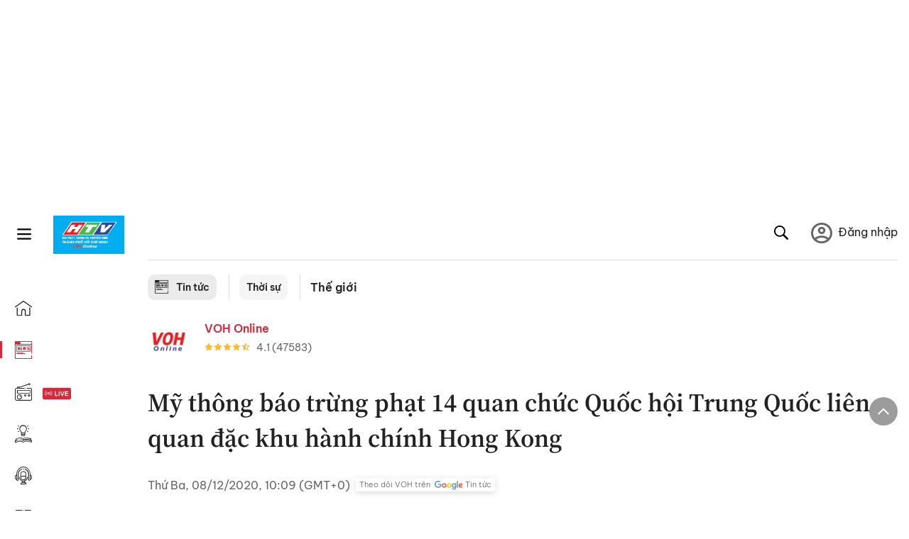

--- FILE ---
content_type: text/html; charset=utf-8
request_url: https://voh.com.vn/the-gioi/my-thong-bao-trung-phat-14-quan-chuc-quoc-hoi-trung-quoc-lien-quan-dac-khu-hanh-chinh-hong-kong-387091.html
body_size: 27680
content:
<!DOCTYPE html><html lang="vi"><head><meta charSet="utf-8"/><meta http-equiv="X-UA-Compatible" content="IE=edge"/><meta name="viewport" content="width=device-width, initial-scale=1.0, user-scalable=yes"/><meta name="theme-color" content="#000000"/><meta property="og:site_name" content="VOH"/><meta property="og:image:width" content="1200"/><meta property="og:image:height" content="630"/><meta property="og:type" content="article"/><meta name="twitter:card" content="summary"/><meta name="twitter:site" content="@tintucVOH"/><meta name="twitter:creator" content="@tintucVOH"/><meta name="copyright" content="VOH Online"/><meta property="article:publisher" content="https://www.facebook.com/RadioVOH"/><meta property="fb:app_id" content="199438930441095"/><meta property="fb:app_id" content="199438930441095"/><meta property="fb:pages" content="1564798427085684"/><meta name="robots" content="index, follow"/><link rel="shortcut icon" href="/favicon.ico"/><link rel="dns-prefetch" href="https://cdn.voh.com.vn"/><link rel="dns-prefetch" href="https://data.voh.com.vn"/><link rel="dns-prefetch" href="https://strm.voh.com.vn"/><link rel="dns-prefetch" href="https://img.voh.com.vn"/><link rel="dns-prefetch" href="https://www.googletagservices.com"/><link rel="dns-prefetch" href="https://stats.g.doubleclick.net"/><link rel="dns-prefetch" href="https://pagead2.googlesyndication.com"/><link rel="dns-prefetch" href="https://adservice.google.com.vn"/><link rel="dns-prefetch" href="https://www.google.com.vn"/><link rel="dns-prefetch" href="https://www.google.com"/><link rel="dns-prefetch" href="https://adservice.google.com"/><link rel="dns-prefetch" href="https://googleads.g.doubleclick.net"/><link rel="dns-prefetch" href="https://securepubads.g.doubleclick.net"/><link rel="dns-prefetch" href="https://partner.googleadservices.com"/><link rel="dns-prefetch" href="https://fonts.googleapis.com"/><link rel="preconnect" href="https://fonts.gstatic.com"/><link rel="dns-prefetch" href="https://cdn.ampproject.org"/><link rel="dns-prefetch" href="https://www.google-analytics.com"/><link rel="dns-prefetch" href="https://ssp.tenmax.io"/><link rel="dns-prefetch" href="https://static.doubleclick.net  "/><link rel="dns-prefetch" href="https://connect.facebook.net  "/><meta name="clckd" content="b1e4c22e9287308f1ec690ee36c52eb9"/><meta name="propeller" content="267966d4f59bdd55988ef1d0b00a5292"/><meta name="dailymotion-domain-verification" content="dme2ruwxmdkqwypm9"/><title>Mỹ thông báo trừng phạt 14 quan chức Quốc hội Trung Quốc liên quan đặc khu hành chính Hong Kong</title><meta name="title" content="Mỹ thông báo trừng phạt 14 quan chức Quốc hội Trung Quốc liên quan đặc khu hành chính Hong Kong"/><meta name="description" content="(VOH) - Ngày 7/12, Mỹ đã thông báo áp trừng phạt tài chính và cấm đi lại với 14 quan chức Ủy ban Thường vụ Quốc hội Trung Quốc (NPCSC) vì các hoạt động của họ liên quan đặc khu hành chính Hong Kong."/><meta name="keywords" content="trừng phạt, Quốc hội Trung Quốc, Đặc khu Hành chính Hong Kong, Ngày 8 tháng 12 năm 2020"/><link rel="canonical" href="https://voh.com.vn/the-gioi/my-thong-bao-trung-phat-14-quan-chuc-quoc-hoi-trung-quoc-lien-quan-dac-khu-hanh-chinh-hong-kong-387091.html"/><meta name="news_keywords" content="trừng phạt, Quốc hội Trung Quốc, Đặc khu Hành chính Hong Kong, Ngày 8 tháng 12 năm 2020"/><meta property="og:title" content="Mỹ thông báo trừng phạt 14 quan chức Quốc hội Trung Quốc liên quan đặc khu hành chính Hong Kong"/><meta property="og:url" content="https://voh.com.vn/the-gioi/my-thong-bao-trung-phat-14-quan-chuc-quoc-hoi-trung-quoc-lien-quan-dac-khu-hanh-chinh-hong-kong-387091.html"/><meta property="og:description" content="(VOH) - Ngày 7/12, Mỹ đã thông báo áp trừng phạt tài chính và cấm đi lại với 14 quan chức Ủy ban Thường vụ Quốc hội Trung Quốc (NPCSC) vì các hoạt động của họ liên quan đặc khu hành chính Hong Kong."/><link rel="image_src" href="https://image.voh.com.vn/voh/thumbnail/2020/12/08/pompeo.jpg?w=600"/><meta property="og:image:secure_url" content="https://image.voh.com.vn/voh/thumbnail/2020/12/08/pompeo.jpg?w=600"/><meta property="og:image" content="https://image.voh.com.vn/voh/thumbnail/2020/12/08/pompeo.jpg?w=600"/><meta property="og:image:width" content="600"/><meta property="og:image:height" content="360"/><meta name="twitter:title" content="Mỹ thông báo trừng phạt 14 quan chức Quốc hội Trung Quốc liên quan đặc khu hành chính Hong Kong"/><meta name="twitter:description" content="(VOH) - Ngày 7/12, Mỹ đã thông báo áp trừng phạt tài chính và cấm đi lại với 14 quan chức Ủy ban Thường vụ Quốc hội Trung Quốc (NPCSC) vì các hoạt động của họ liên quan đặc khu hành chính Hong Kong."/><meta name="twitter:image" content="https://image.voh.com.vn/voh/thumbnail/2020/12/08/pompeo.jpg?w=600"/><script type="application/ld+json">{"@context":"http://schema.org","@type":"NewsArticle","headline":"Mỹ thông báo trừng phạt 14 quan chức Quốc hội Trung Quốc liên quan đặc khu hành chính Hong Kong","description":"(VOH) - Ngày 7/12, Mỹ đã thông báo áp trừng phạt tài chính và cấm đi lại với 14 quan chức Ủy ban Thường vụ Quốc hội Trung Quốc (NPCSC) vì các hoạt động của họ liên quan đặc khu hành chính Hong Kong.","datePublished":"2020-12-08T10:09:50+07:00","dateModified":"2020-12-08T11:25:25+07:00","mainEntityOfPage":{"@type":"WebPage","@id":"https://voh.com.vn/the-gioi/my-thong-bao-trung-phat-14-quan-chuc-quoc-hoi-trung-quoc-lien-quan-dac-khu-hanh-chinh-hong-kong-387091.html"},"image":{"@type":"ImageObject","url":"https://image.voh.com.vn/voh/thumbnail/2020/12/08/pompeo.jpg"},"author":{"@type":"Person","name":"BT (t/h)"},"publisher":{"@type":"Organization","name":"VOH","logo":{"@type":"ImageObject","url":"https://voh.com.vn/images/logo-voh-schema.png"}}}</script><meta name="next-head-count" content="60"/><link data-next-font="size-adjust" rel="preconnect" href="/" crossorigin="anonymous"/><link rel="preload" href="/_next/static/css/e9b2e15701e90a3e.css" as="style"/><link rel="stylesheet" href="/_next/static/css/e9b2e15701e90a3e.css" data-n-g=""/><link rel="preload" href="/_next/static/css/a5f398b6c04a73c6.css" as="style"/><link rel="stylesheet" href="/_next/static/css/a5f398b6c04a73c6.css" data-n-p=""/><noscript data-n-css=""></noscript><script defer="" nomodule="" src="/_next/static/chunks/polyfills-78c92fac7aa8fdd8.js"></script><script defer="" src="/_next/static/chunks/5031.300ea96dec1f6467.js"></script><script defer="" src="/_next/static/chunks/9686.924d31933b62d1f4.js"></script><script defer="" src="/_next/static/chunks/7949.39f1531868cc2a84.js"></script><script defer="" src="/_next/static/chunks/6426.bb99f56214266391.js"></script><script defer="" src="/_next/static/chunks/7717.53a1a2187f0c9981.js"></script><script defer="" src="/_next/static/chunks/9785.db6fa370ba9c8246.js"></script><script defer="" src="/_next/static/chunks/7531.2a6fb59ddea3c2a1.js"></script><script defer="" src="/_next/static/chunks/3579.771c5759fae63cf8.js"></script><script defer="" src="/_next/static/chunks/7792.2ddc0a8449258a78.js"></script><script defer="" src="/_next/static/chunks/2757.5255f2579b0e18b0.js"></script><script defer="" src="/_next/static/chunks/1002.6de49cfb5d45be77.js"></script><script defer="" src="/_next/static/chunks/609.475d001ed75afc8f.js"></script><script defer="" src="/_next/static/chunks/6236.f8a7b2d2f2751249.js"></script><script src="/_next/static/chunks/webpack-aabc4f107b682611.js" defer=""></script><script src="/_next/static/chunks/framework-aec4381329cec0e4.js" defer=""></script><script src="/_next/static/chunks/main-779723b3708b2682.js" defer=""></script><script src="/_next/static/chunks/pages/_app-554b4ae6c73a899a.js" defer=""></script><script src="/_next/static/chunks/5928-c2be66fcc2613198.js" defer=""></script><script src="/_next/static/chunks/9304-8afd49c1e8233174.js" defer=""></script><script src="/_next/static/chunks/5991-48e18cce9e7d5c17.js" defer=""></script><script src="/_next/static/chunks/2115-034ed500c8e03e2d.js" defer=""></script><script src="/_next/static/chunks/2998-8e0a705f6d19c8a2.js" defer=""></script><script src="/_next/static/chunks/3632-bf649645ef332731.js" defer=""></script><script src="/_next/static/chunks/2804-361eddb27ef31ded.js" defer=""></script><script src="/_next/static/chunks/7853-14c047f5d5f5d953.js" defer=""></script><script src="/_next/static/chunks/4768-d13d23a7f665421a.js" defer=""></script><script src="/_next/static/chunks/pages/news/news-detail-95387f900e8755dd.js" defer=""></script><script src="/_next/static/9nJDMe4Va6ROcYeoPIBai/_buildManifest.js" defer=""></script><script src="/_next/static/9nJDMe4Va6ROcYeoPIBai/_ssgManifest.js" defer=""></script></head><body><div id="__next"><script>var arfAsync = arfAsync || [];</script><style>
    #nprogress {
      pointer-events: none;
    }
    #nprogress .bar {
      background: #d8293a;
      position: fixed;
      z-index: 9999;
      top: 0;
      left: 0;
      width: 100%;
      height: 3px;
    }
    #nprogress .peg {
      display: block;
      position: absolute;
      right: 0px;
      width: 100px;
      height: 100%;
      box-shadow: 0 0 10px #d8293a, 0 0 5px #d8293a;
      opacity: 1;
      -webkit-transform: rotate(3deg) translate(0px, -4px);
      -ms-transform: rotate(3deg) translate(0px, -4px);
      transform: rotate(3deg) translate(0px, -4px);
    }
    #nprogress .spinner {
      display: block;
      position: fixed;
      z-index: 1031;
      top: 15px;
      right: 15px;
    }
    #nprogress .spinner-icon {
      width: 18px;
      height: 18px;
      box-sizing: border-box;
      border: solid 2px transparent;
      border-top-color: #d8293a;
      border-left-color: #d8293a;
      border-radius: 50%;
      -webkit-animation: nprogresss-spinner 400ms linear infinite;
      animation: nprogress-spinner 400ms linear infinite;
    }
    .nprogress-custom-parent {
      overflow: hidden;
      position: relative;
    }
    .nprogress-custom-parent #nprogress .spinner,
    .nprogress-custom-parent #nprogress .bar {
      position: absolute;
    }
    @-webkit-keyframes nprogress-spinner {
      0% {
        -webkit-transform: rotate(0deg);
      }
      100% {
        -webkit-transform: rotate(360deg);
      }
    }
    @keyframes nprogress-spinner {
      0% {
        transform: rotate(0deg);
      }
      100% {
        transform: rotate(360deg);
      }
    }
  </style><div class="Toastify"></div><div class="adstop" style="height:260px"></div><div class="header-pannel"><div class="site-header-mobi"><a title="VOH Online" id="Article_Header_LogoMobile" class="header-logo" href="/"><img alt="VOH Online" loading="lazy" width="49" height="28" decoding="async" data-nimg="1" style="color:transparent" src="/images/Logo-VOH.jpg"/></a><span class="menu-all" id="All_Menu-chi-tiet-mobile_Button"><svg xmlns="http://www.w3.org/2000/svg" id="All_Menu-chi-tiet-mobile_Button-lv2" width="20" height="20" viewBox="1 1 16 16" xml:space="preserve"><path d="M17 3.695a.887.887 0 0 1-.889.888H1.89a.89.89 0 0 1-.001-1.778h14.222a.89.89 0 0 1 .889.89zm0 5.333a.887.887 0 0 1-.889.888H1.89A.888.888 0 0 1 1 9.028a.89.89 0 0 1 .89-.889h14.222c.491 0 .888.399.888.889zm0 5.278a.89.89 0 0 1-.889.89H1.89a.89.89 0 0 1-.001-1.78h14.222a.89.89 0 0 1 .889.89z" fill=""></path></svg></span><span class="m-search" id="All_Search-mobile_Button"><svg xmlns="http://www.w3.org/2000/svg" id="All_Search-mobile_Button-lv2" width="16" height="16" viewBox="0 0 16 16" xml:space="preserve"><path fill="" d="M.003 6.421C0 3.191 2.341.492 5.46.061c3.354-.464 6.522 1.8 7.124 5.106.306 1.67-.006 3.229-.931 4.656-.108.169-.085.255.048.386 1.318 1.311 2.631 2.625 3.943 3.939.313.312.439.681.297 1.104a1.035 1.035 0 0 1-.859.729c-.387.063-.694-.094-.963-.361-1.295-1.299-2.598-2.594-3.888-3.896-.153-.154-.251-.173-.442-.05-3.785 2.437-8.781.308-9.673-4.116a4.887 4.887 0 0 1-.113-1.137zm6.33 4.779c2.672.005 4.859-2.168 4.866-4.832.006-2.674-2.162-4.863-4.827-4.871-2.685-.007-4.873 2.166-4.876 4.844-.003 2.671 2.171 4.854 4.837 4.859z"></path></svg></span><span class="m-menu m-ic-menu " id="All_Menu-section-expand-mobile_Button"><svg xmlns="http://www.w3.org/2000/svg" class="m-ic-down fx-down" id="All_Menu-section-expand-mobile_Button-lv2" width="20" height="20" viewBox="2 -4.5 16 16" xml:space="preserve"><path fill="" d="M9.994 5.018C8.394 3.42 6.754 1.779 5.095.12L4 1.162l5.994 5.994L16 1.154c-.333-.332-.7-.702-1.067-1.072L9.994 5.018z"></path></svg></span><span data-toggle-target="#_pop_login" class="m-btn-popup btn-popup bg-dk"><span class="account-photo"><img alt="name" loading="lazy" width="60" height="60" decoding="async" data-nimg="1" style="color:transparent;object-fit:cover" src="https://image.voh.com.vn/voh/image/2024/05/17/default-avatar-141625.png"/></span></span><div class="mobi-menubar" style="display:none"><div class="flex-mobi"><ul class="nav-mobi"><li><a title="Trang chủ" id="Article_Nav-Header_Item1" class="" href="/"><i class="icvoh icon-home"></i> <!-- -->Trang chủ</a></li><li><a title="Tin Tức" id="Article_Nav-Header_Item2" class="active" href="/tin-tuc-01230731000000001.html"><i class="icvoh icon-news"></i> <!-- -->Tin Tức</a></li><li><a title="Radio" id="Article_Nav-Header_Item3" class="" href="/radio-01240711000000003.html"><i class="icvoh icvoh icon-radio"></i> <!-- -->Radio</a></li><li><a title="Kiến thức" id="Article_Nav-Header_Item4" class="" href="/kien-thuc-01230804000000001.html"><i class="icvoh icon-kienthuc"></i> <!-- -->Kiến thức</a></li><li><a title="Podcast" id="Article_Nav-Header_Item5" target="_blank" class="" href="/podcast-01240416000000004.html"><i class="icvoh icon-podcast"></i> <!-- -->Podcast</a></li><li><a title="Video" id="Article_Nav-Header_Item6" target="_blank" class="" href="/video-01240116000000005.html"><i class="icvoh icon-video"></i> <!-- -->Video</a></li><li><a title="Sự kiện" id="Article_Nav-Header_Item7" target="_blank" class="" href="/su-kien-01241120000000006.html"><svg width="22" height="22" viewBox="0 0 25 25" fill="none" xmlns="http://www.w3.org/2000/svg"><g clip-path="url(#a)"><path d="M23.333 2.917H1.667c-.69 0-1.25.56-1.25 1.25v16.666c0 .69.56 1.25 1.25 1.25h21.666c.69 0 1.25-.56 1.25-1.25V4.167c0-.69-.56-1.25-1.25-1.25Z" stroke="#222"></path><path d="M23.333 2.917H1.667c-.69 0-1.25.56-1.25 1.25v19.166c0 .69.56 1.25 1.25 1.25h21.666c.69 0 1.25-.56 1.25-1.25V4.167c0-.69-.56-1.25-1.25-1.25Z" stroke="#222"></path><path d="M6.25 1.667a1.25 1.25 0 0 0-2.5 0v2.5a1.25 1.25 0 1 0 2.5 0zm7.5 0a1.25 1.25 0 1 0-2.5 0v2.5a1.25 1.25 0 1 0 2.5 0zm7.5 0a1.25 1.25 0 1 0-2.5 0v2.5a1.25 1.25 0 1 0 2.5 0z" fill="#fff" stroke="#222"></path><path d="M10 9.167a.417.417 0 0 0 0-.833zm-9.167 0H10v-.833H.833zm14.167 0a.417.417 0 0 1 0-.833zm9.167 0H15v-.833h9.167zm-11.667 0a.417.417 0 1 0 0-.833.417.417 0 0 0 0 .833" fill="#222"></path><path d="M11.975 18.385c.321-.161.691-.146 1.018-.014l.016.006.016.008 1.639.823c.139.07.27.047.369-.027a.39.39 0 0 0 .146-.38l-.288-1.783a1.11 1.11 0 0 1 .303-1.025l1.301-1.307c.215-.216.077-.59-.204-.633h-.003l-1.783-.291-.008-.001-.007-.002c-.325-.065-.705-.27-.871-.665l-.813-1.633-.006-.013-.005-.012a.29.29 0 0 0-.277-.186.36.36 0 0 0-.324.21l-.82 1.646-.006.014-.008.013c-.15.251-.436.614-.893.633l-1.755.286H8.71c-.28.044-.419.418-.204.634l1.301 1.307c.31.312.31.703.309.927v.06l-.005.032-.289 1.79a.39.39 0 0 0 .147.378c.098.075.23.098.369.028zm0 0 .188.356" stroke="#222"></path></g><defs><clipPath id="a"><path fill="#fff" d="M0 0h25v25H0z"></path></clipPath></defs></svg> <!-- -->Sự kiện</a></li><li><a title="WebStories" id="Article_Nav-Header_Item8" class="" href="/web-story-01230731000000001.html"><svg xmlns="http://www.w3.org/2000/svg" xmlns:xlink="http://www.w3.org/1999/xlink" fill="#000000" width="24" height="24" version="1.1" viewBox="0 0 487.867 487.867" xml:space="preserve"><path d="M52.596,170.037H28.798c-2.762,0-5,2.238-5,5v239.012c0,2.762,2.238,5,5,5h23.798c2.762,0,5-2.238,5-5V175.037  C57.596,172.275,55.357,170.037,52.596,170.037z M47.596,409.049H33.798V180.037h13.798V409.049z M52.596,122.447H28.798  c-2.762,0-5,2.238-5,5v23.792c0,2.762,2.238,5,5,5h23.798c2.762,0,5-2.238,5-5v-23.792  C57.596,124.686,55.357,122.447,52.596,122.447z M47.596,146.239H33.798v-13.792h13.798V146.239z M165.237,128.703h-27.556  c-2.762,0-5,2.238-5,5v276.749c0,2.762,2.238,5,5,5h27.556c2.762,0,5-2.238,5-5V133.703  C170.237,130.941,167.999,128.703,165.237,128.703z M160.237,405.452h-17.556V138.703h17.556V405.452z M165.237,73.6h-27.556  c-2.762,0-5,2.238-5,5v27.548c0,2.762,2.238,5,5,5h27.556c2.762,0,5-2.238,5-5V78.6C170.237,75.838,167.999,73.6,165.237,73.6z   M160.237,101.147h-17.556V83.6h17.556V101.147z M467.144,131.27h-31.132V71.226c0-13.885-11.297-25.182-25.182-25.182H110.127  c-2.762,0-5,2.238-5,5v47.605H5c-2.762,0-5,2.238-5,5v333.174c0,2.762,2.238,5,5,5h105.127h122.744h234.272  c11.427,0,20.724-9.297,20.724-20.724V151.993C487.867,140.566,478.57,131.27,467.144,131.27z M426.012,71.226v60.044h-15.856  v-25.114c0-2.762-2.238-5-5-5H252.504c-2.762,0-5,2.238-5,5v25.114h-14.633c-2.762,0-5,2.238-5,5v295.554h-8.311v-8.777  c0-2.762-2.238-5-5-5s-5,2.238-5,5v8.777h-12.192V56.044h12.192v342.768c0,2.762,2.238,5,5,5s5-2.238,5-5V56.044h191.27  C419.201,56.044,426.012,62.854,426.012,71.226z M257.504,131.27v-20.114h142.651v20.114H257.504z M105.127,431.823h-4.934v-6.899  c0-2.762-2.238-5-5-5s-5,2.238-5,5v6.899h-9.167V108.649h9.167v295.346c0,2.762,2.238,5,5,5s5-2.238,5-5V108.649h4.934V431.823z   M10,108.649h61.026v323.174H10V108.649z M115.127,56.044h72.241v375.779h-72.241V56.044z M237.871,141.27h54.072v290.554h-54.072  V141.27z M477.867,421.1c0,5.913-4.811,10.724-10.724,10.724h-147.91v-5.734c0-2.762-2.238-5-5-5s-5,2.238-5,5v5.734h-7.29V141.27  h7.29v265.939c0,2.762,2.238,5,5,5s5-2.238,5-5V141.27h111.769c0.003,0,0.006,0.001,0.01,0.001s0.006-0.001,0.01-0.001h36.122  c5.913,0,10.724,4.811,10.724,10.724V421.1z M275.807,195.668h-21.468c-2.762,0-5,2.238-5,5v215.61c0,2.762,2.238,5,5,5h21.468  c2.762,0,5-2.238,5-5v-215.61C280.807,197.906,278.568,195.668,275.807,195.668z M270.807,411.278h-11.468v-205.61h11.468V411.278z   M275.807,152.737h-21.468c-2.762,0-5,2.238-5,5v21.462c0,2.762,2.238,5,5,5h21.468c2.762,0,5-2.238,5-5v-21.462  C280.807,154.976,278.568,152.737,275.807,152.737z M270.807,174.199h-11.468v-11.462h11.468V174.199z M462.723,174.206H343.794  c-2.762,0-5,2.238-5,5v75.132c0,2.762,2.238,5,5,5h118.929c2.762,0,5-2.238,5-5v-75.132  C467.723,176.444,465.484,174.206,462.723,174.206z M457.723,249.338H348.794v-65.132h108.929V249.338z"></path></svg> <!-- -->WebStories</a></li></ul></div></div></div></div><div class="site-header "><div class="header-voh"><a title="" id="Article_Header_Logo" class="header-logo" href="/"><img alt="logo" loading="lazy" width="100" height="54" decoding="async" data-nimg="1" style="color:transparent" src="/images/Logo-VOH.jpg"/></a><span class="menu-all" id="All_Menu-chi-tiet-pc_Button"><svg xmlns="http://www.w3.org/2000/svg" id="All_Menu-chi-tiet-pc_Button-lv2" width="20" height="20" viewBox="1 1 16 16" xml:space="preserve"><path d="M17 3.695a.887.887 0 0 1-.889.888H1.89a.89.89 0 0 1-.001-1.778h14.222a.89.89 0 0 1 .889.89zm0 5.333a.887.887 0 0 1-.889.888H1.89A.888.888 0 0 1 1 9.028a.89.89 0 0 1 .89-.889h14.222c.491 0 .888.399.888.889zm0 5.278a.89.89 0 0 1-.889.89H1.89a.89.89 0 0 1-.001-1.78h14.222a.89.89 0 0 1 .889.89z" fill=""></path></svg></span></div><div class="navigation-left"><ul class="nav-left"><li><a title="Trang chủ" id="Article_Menu-trai_Label-text-1" class="nav-menu-cat " href="/"><i class="icvoh icon-home"></i></a></li><li><a title="Tin Tức" id="Article_Menu-trai_Label-text-2" class="nav-menu-cat active" href="/tin-tuc-01230731000000001.html"><i class="icvoh icon-news"></i></a></li><li><a title="Radio" id="Article_Menu-trai_Label-text-3" class="nav-menu-cat " href="/radio-01240711000000003.html"><i class="icvoh icvoh icon-radio"></i></a></li><li><a title="Kiến thức" id="Article_Menu-trai_Label-text-4" class="nav-menu-cat " href="/kien-thuc-01230804000000001.html"><i class="icvoh icon-kienthuc"></i></a></li><li><a title="Podcast" id="Article_Menu-trai_Label-text-5" class="nav-menu-cat " href="/podcast-01240416000000004.html"><i class="icvoh icon-podcast"></i></a></li><li><a title="Video" id="Article_Menu-trai_Label-text-6" class="nav-menu-cat " href="/video-01240116000000005.html"><i class="icvoh icon-video"></i></a></li><li><a title="Sự kiện" id="Article_Menu-trai_Label-text-7" class="nav-menu-cat " href="/su-kien-01241120000000006.html"><svg width="25" height="25" viewBox="0 0 25 25" fill="none" xmlns="http://www.w3.org/2000/svg"><g clip-path="url(#a)"><path d="M23.333 2.917H1.667c-.69 0-1.25.56-1.25 1.25v16.666c0 .69.56 1.25 1.25 1.25h21.666c.69 0 1.25-.56 1.25-1.25V4.167c0-.69-.56-1.25-1.25-1.25Z" stroke="#222"></path><path d="M23.333 2.917H1.667c-.69 0-1.25.56-1.25 1.25v19.166c0 .69.56 1.25 1.25 1.25h21.666c.69 0 1.25-.56 1.25-1.25V4.167c0-.69-.56-1.25-1.25-1.25Z" stroke="#222"></path><path d="M6.25 1.667a1.25 1.25 0 0 0-2.5 0v2.5a1.25 1.25 0 1 0 2.5 0zm7.5 0a1.25 1.25 0 1 0-2.5 0v2.5a1.25 1.25 0 1 0 2.5 0zm7.5 0a1.25 1.25 0 1 0-2.5 0v2.5a1.25 1.25 0 1 0 2.5 0z" fill="#fff" stroke="#222"></path><path d="M10 9.167a.417.417 0 0 0 0-.833zm-9.167 0H10v-.833H.833zm14.167 0a.417.417 0 0 1 0-.833zm9.167 0H15v-.833h9.167zm-11.667 0a.417.417 0 1 0 0-.833.417.417 0 0 0 0 .833" fill="#222"></path><path d="M11.975 18.385c.321-.161.691-.146 1.018-.014l.016.006.016.008 1.639.823c.139.07.27.047.369-.027a.39.39 0 0 0 .146-.38l-.288-1.783a1.11 1.11 0 0 1 .303-1.025l1.301-1.307c.215-.216.077-.59-.204-.633h-.003l-1.783-.291-.008-.001-.007-.002c-.325-.065-.705-.27-.871-.665l-.813-1.633-.006-.013-.005-.012a.29.29 0 0 0-.277-.186.36.36 0 0 0-.324.21l-.82 1.646-.006.014-.008.013c-.15.251-.436.614-.893.633l-1.755.286H8.71c-.28.044-.419.418-.204.634l1.301 1.307c.31.312.31.703.309.927v.06l-.005.032-.289 1.79a.39.39 0 0 0 .147.378c.098.075.23.098.369.028zm0 0 .188.356" stroke="#222"></path></g><defs><clipPath id="a"><path fill="#fff" d="M0 0h25v25H0z"></path></clipPath></defs></svg></a></li><li><a title="WebStories" id="Article_Menu-trai_Label-text-8" class="nav-menu-cat " href="/web-story-01230731000000001.html"><svg xmlns="http://www.w3.org/2000/svg" xmlns:xlink="http://www.w3.org/1999/xlink" fill="#000000" width="25" height="25" version="1.1" viewBox="0 0 487.867 487.867" xml:space="preserve"><path d="M52.596,170.037H28.798c-2.762,0-5,2.238-5,5v239.012c0,2.762,2.238,5,5,5h23.798c2.762,0,5-2.238,5-5V175.037  C57.596,172.275,55.357,170.037,52.596,170.037z M47.596,409.049H33.798V180.037h13.798V409.049z M52.596,122.447H28.798  c-2.762,0-5,2.238-5,5v23.792c0,2.762,2.238,5,5,5h23.798c2.762,0,5-2.238,5-5v-23.792  C57.596,124.686,55.357,122.447,52.596,122.447z M47.596,146.239H33.798v-13.792h13.798V146.239z M165.237,128.703h-27.556  c-2.762,0-5,2.238-5,5v276.749c0,2.762,2.238,5,5,5h27.556c2.762,0,5-2.238,5-5V133.703  C170.237,130.941,167.999,128.703,165.237,128.703z M160.237,405.452h-17.556V138.703h17.556V405.452z M165.237,73.6h-27.556  c-2.762,0-5,2.238-5,5v27.548c0,2.762,2.238,5,5,5h27.556c2.762,0,5-2.238,5-5V78.6C170.237,75.838,167.999,73.6,165.237,73.6z   M160.237,101.147h-17.556V83.6h17.556V101.147z M467.144,131.27h-31.132V71.226c0-13.885-11.297-25.182-25.182-25.182H110.127  c-2.762,0-5,2.238-5,5v47.605H5c-2.762,0-5,2.238-5,5v333.174c0,2.762,2.238,5,5,5h105.127h122.744h234.272  c11.427,0,20.724-9.297,20.724-20.724V151.993C487.867,140.566,478.57,131.27,467.144,131.27z M426.012,71.226v60.044h-15.856  v-25.114c0-2.762-2.238-5-5-5H252.504c-2.762,0-5,2.238-5,5v25.114h-14.633c-2.762,0-5,2.238-5,5v295.554h-8.311v-8.777  c0-2.762-2.238-5-5-5s-5,2.238-5,5v8.777h-12.192V56.044h12.192v342.768c0,2.762,2.238,5,5,5s5-2.238,5-5V56.044h191.27  C419.201,56.044,426.012,62.854,426.012,71.226z M257.504,131.27v-20.114h142.651v20.114H257.504z M105.127,431.823h-4.934v-6.899  c0-2.762-2.238-5-5-5s-5,2.238-5,5v6.899h-9.167V108.649h9.167v295.346c0,2.762,2.238,5,5,5s5-2.238,5-5V108.649h4.934V431.823z   M10,108.649h61.026v323.174H10V108.649z M115.127,56.044h72.241v375.779h-72.241V56.044z M237.871,141.27h54.072v290.554h-54.072  V141.27z M477.867,421.1c0,5.913-4.811,10.724-10.724,10.724h-147.91v-5.734c0-2.762-2.238-5-5-5s-5,2.238-5,5v5.734h-7.29V141.27  h7.29v265.939c0,2.762,2.238,5,5,5s5-2.238,5-5V141.27h111.769c0.003,0,0.006,0.001,0.01,0.001s0.006-0.001,0.01-0.001h36.122  c5.913,0,10.724,4.811,10.724,10.724V421.1z M275.807,195.668h-21.468c-2.762,0-5,2.238-5,5v215.61c0,2.762,2.238,5,5,5h21.468  c2.762,0,5-2.238,5-5v-215.61C280.807,197.906,278.568,195.668,275.807,195.668z M270.807,411.278h-11.468v-205.61h11.468V411.278z   M275.807,152.737h-21.468c-2.762,0-5,2.238-5,5v21.462c0,2.762,2.238,5,5,5h21.468c2.762,0,5-2.238,5-5v-21.462  C280.807,154.976,278.568,152.737,275.807,152.737z M270.807,174.199h-11.468v-11.462h11.468V174.199z M462.723,174.206H343.794  c-2.762,0-5,2.238-5,5v75.132c0,2.762,2.238,5,5,5h118.929c2.762,0,5-2.238,5-5v-75.132  C467.723,176.444,465.484,174.206,462.723,174.206z M457.723,249.338H348.794v-65.132h108.929V249.338z"></path></svg></a></li></ul></div></div><div class="menu-main-all  "><span class="close-all">×</span><div class="w-main-all "><div class="bg-main-all"><div class="menu-header"><a title="Trang chủ" id="Article_Menu-chi-tiet_Label-text" class="text-all" href="/">Trang chủ</a></div></div></div></div><div class="site-content false"><main class="main"><div class="menu-category-3"><div class="nav-item-1 fix-boder-sub"><a title="Tin tức" id="Article_Menu-chuyen-muc_Section-chinh" class="item-category-1" href="/tin-tuc-01230731000000001.html"><i class="icvoh icon-news ic-category"></i> <!-- -->Tin tức</a></div><div class="nav-item-1 fix-boder-sub"><a title="Thời sự" id="Article_Menu-chuyen-muc_Item1-text" class="item-category-1-2" href="/thoi-su-573.html">Thời sự</a></div><div class="nav-item-2"><a title="Thế giới" id="Article_Menu-chuyen-muc_Cate-text" class="item-category-3" href="/the-gioi-320.html">Thế giới</a></div></div><section class="section"><div class="post-article-author"><div class="author-item v-hover"><div class="author-thumb"><img alt="VOH Online" title="VOH Online" loading="lazy" decoding="async" data-nimg="fill" style="position:absolute;height:100%;width:100%;left:0;top:0;right:0;bottom:0;color:transparent;background-size:cover;background-position:50% 50%;background-repeat:no-repeat;background-image:url(&quot;data:image/svg+xml;charset=utf-8,%3Csvg xmlns=&#x27;http%3A//www.w3.org/2000/svg&#x27;%3E%3Cimage style=&#x27;filter:blur(20px)&#x27; preserveAspectRatio=&#x27;none&#x27; x=&#x27;0&#x27; y=&#x27;0&#x27; height=&#x27;100%25&#x27; width=&#x27;100%25&#x27; href=&#x27;/images/thumb_no_img.jpg&#x27;/%3E%3C/svg%3E&quot;)" sizes="(max-width: 1278px) 48px, 84px" srcSet="https://image.voh.com.vn/voh/image/2024/05/03/voh-online-090058.jpg?w=64&amp;q=85 64w, https://image.voh.com.vn/voh/image/2024/05/03/voh-online-090058.jpg?w=128&amp;q=85 128w, https://image.voh.com.vn/voh/image/2024/05/03/voh-online-090058.jpg?w=256&amp;q=85 256w, https://image.voh.com.vn/voh/image/2024/05/03/voh-online-090058.jpg?w=320&amp;q=85 320w, https://image.voh.com.vn/voh/image/2024/05/03/voh-online-090058.jpg?w=480&amp;q=85 480w, https://image.voh.com.vn/voh/image/2024/05/03/voh-online-090058.jpg?w=512&amp;q=85 512w, https://image.voh.com.vn/voh/image/2024/05/03/voh-online-090058.jpg?w=768&amp;q=85 768w, https://image.voh.com.vn/voh/image/2024/05/03/voh-online-090058.jpg?w=768&amp;q=85 768w, https://image.voh.com.vn/voh/image/2024/05/03/voh-online-090058.jpg?w=1024&amp;q=85 1024w, https://image.voh.com.vn/voh/image/2024/05/03/voh-online-090058.jpg?w=1024&amp;q=85 1024w, https://image.voh.com.vn/voh/image/2024/05/03/voh-online-090058.jpg?w=1280&amp;q=85 1280w, https://image.voh.com.vn/voh/image/2024/05/03/voh-online-090058.jpg?w=1400&amp;q=85 1400w, https://image.voh.com.vn/voh/image/2024/05/03/voh-online-090058.jpg?w=1600&amp;q=85 1600w" src="https://image.voh.com.vn/voh/image/2024/05/03/voh-online-090058.jpg?w=1600&amp;q=85"/></div><div class="author-info"><div class="author-name">VOH Online</div><div class="row-rating"><div class="rate-rating"><span class="star-icons bg-star"><svg width="12" height="12" viewBox="0 0 8 8" fill="none" xmlns="http://www.w3.org/2000/svg"><path d="m4.003 6.3 1.73 1.045a.416.416 0 0 0 .62-.45L5.895 4.93l1.529-1.325a.417.417 0 0 0-.238-.73l-2.012-.17-.788-1.86a.417.417 0 0 0-.766 0L2.832 2.7.82 2.87a.416.416 0 0 0-.238.73l1.53 1.325-.46 1.966a.416.416 0 0 0 .622.45L4.003 6.3Z" fill="#FFB92C"></path></svg></span><span class="star-icons bg-star"><svg width="12" height="12" viewBox="0 0 8 8" fill="none" xmlns="http://www.w3.org/2000/svg"><path d="m4.003 6.3 1.73 1.045a.416.416 0 0 0 .62-.45L5.895 4.93l1.529-1.325a.417.417 0 0 0-.238-.73l-2.012-.17-.788-1.86a.417.417 0 0 0-.766 0L2.832 2.7.82 2.87a.416.416 0 0 0-.238.73l1.53 1.325-.46 1.966a.416.416 0 0 0 .622.45L4.003 6.3Z" fill="#FFB92C"></path></svg></span><span class="star-icons bg-star"><svg width="12" height="12" viewBox="0 0 8 8" fill="none" xmlns="http://www.w3.org/2000/svg"><path d="m4.003 6.3 1.73 1.045a.416.416 0 0 0 .62-.45L5.895 4.93l1.529-1.325a.417.417 0 0 0-.238-.73l-2.012-.17-.788-1.86a.417.417 0 0 0-.766 0L2.832 2.7.82 2.87a.416.416 0 0 0-.238.73l1.53 1.325-.46 1.966a.416.416 0 0 0 .622.45L4.003 6.3Z" fill="#FFB92C"></path></svg></span><span class="star-icons bg-star"><svg width="12" height="12" viewBox="0 0 8 8" fill="none" xmlns="http://www.w3.org/2000/svg"><path d="m4.003 6.3 1.73 1.045a.416.416 0 0 0 .62-.45L5.895 4.93l1.529-1.325a.417.417 0 0 0-.238-.73l-2.012-.17-.788-1.86a.417.417 0 0 0-.766 0L2.832 2.7.82 2.87a.416.416 0 0 0-.238.73l1.53 1.325-.46 1.966a.416.416 0 0 0 .622.45L4.003 6.3Z" fill="#FFB92C"></path></svg></span><span class="star-icons"><svg width="12" height="12" viewBox="0 0 8 8" fill="none" xmlns="http://www.w3.org/2000/svg"><path d="m7.19 2.767-2.016-.175L4.386.737a.417.417 0 0 0-.766 0l-.788 1.859-2.012.17a.416.416 0 0 0-.238.73l1.53 1.325-.46 1.966a.416.416 0 0 0 .622.45l1.729-1.041 1.73 1.046a.416.416 0 0 0 .62-.45L5.895 4.82l1.529-1.325a.416.416 0 0 0-.234-.73Zm-3.187 2.65V1.542l.712 1.683 1.825.158-1.383 1.2.417 1.784-1.571-.95Z" fill="#FFB92C"></path></svg></span></div><div class="rating-text">4.1<!-- --> (47583)</div></div></div></div></div><header class="post-article-header"><h1 class="post-article-title">Mỹ thông báo trừng phạt 14 quan chức Quốc hội Trung Quốc liên quan đặc khu hành chính Hong Kong</h1></header><div class="post-article-meta"><div class="inline-item"><span class="post-article-publish">Thứ Ba, 08/12/2020, 10:09 (GMT+7)</span></div><div class="inline-item"><a title="Theo dõi VOH Online trên Google News" target="_blank" rel="nofollow noopener noreferrer" id="Article_GoogleNews_Label-text" class="link-googlenews" href="https://news.google.com/publications/CAAqJAgKIh5DQklTRUFnTWFnd0tDblp2YUM1amIyMHVkbTRvQUFQAQ?ceid=VN:vi&amp;oc=3">Theo dõi VOH trên<!-- --> <img alt="voh online google news" loading="lazy" width="41" height="13" decoding="async" data-nimg="1" style="color:transparent" src="/images/googlelogo.svg"/>Tin tức</a></div></div><div id="news-detail-control-hide" style="height:55px;float:left;width:100%;display:none"></div><div class="post-article-share " id="news-detail-control"><div class="item-share" style="cursor:pointer" id="Article_Toolbar-share-pc_Button"><span class="ic-share-alt hidden-m" id="Article_Toolbar-share-pc_Button-lv2"><svg xmlns="http://www.w3.org/2000/svg" id="Article_Toolbar-share-pc_Button-lv3" width="18" height="18" viewBox="0 0 24 24"><path data-name="Rectangle 3" fill="none" d="M0 0h24v24H0z"></path><path d="M14 9V5l8 7-8 7v-4s-12-.931-12 4.737C2 8.4 14 9 14 9Z" fill="none" stroke="#000" stroke-miterlimit="10" stroke-width="1.5"></path></svg>Chia sẻ</span><span class="ic-share-alt2 hidden-pc" id="Article_Toolbar-share-mobile_Button-lv2"><svg id="Article_Toolbar-share-mobile_Button-lv3-1" width="20" height="20" viewBox="0 0 24 24" xmlns="http://www.w3.org/2000/svg"><path data-name="Rectangle 3" fill="none" d="M0 0h24v24H0z"></path><path d="M14 9V5l8 7-8 7v-4s-12-.931-12 4.737C2 8.4 14 9 14 9Z" fill="none" stroke="#000" stroke-miterlimit="10" stroke-width="1.5"></path></svg><span class="font-chiase" id="Article_Toolbar-share-mobile_Button-lv3-2">Chia sẻ</span></span></div><div title="Copy Link" class="item-share hidden-m" style="cursor:pointer;position:relative" id="Article_Toolbar-copy-link-pc_Button"><svg xmlns="http://www.w3.org/2000/svg" class="icon" id="Article_Toolbar-copy-link-pc_Button-lv2" width="24" height="24" viewBox="0 0 1024 1024"><path fill="#222" d="M715.648 625.152 670.4 579.904l90.496-90.56c75.008-74.944 85.12-186.368 22.656-248.896-62.528-62.464-173.952-52.352-248.96 22.656L444.16 353.6l-45.248-45.248 90.496-90.496c100.032-99.968 251.968-110.08 339.456-22.656 87.488 87.488 77.312 239.424-22.656 339.456l-90.496 90.496zm-90.496 90.496-90.496 90.496C434.624 906.112 282.688 916.224 195.2 828.8c-87.488-87.488-77.312-239.424 22.656-339.456l90.496-90.496 45.248 45.248-90.496 90.56c-75.008 74.944-85.12 186.368-22.656 248.896 62.528 62.464 173.952 52.352 248.96-22.656l90.496-90.496zm0-362.048 45.248 45.248L398.848 670.4 353.6 625.152z"></path></svg></div><button title="Chia sẻ lên Facebook" id="Article_Toolbar-share-facebook-pc_Button" aria-label="facebook" class="react-share__ShareButton item-share hidden-m" style="background-color:transparent;border:none;padding:0;font:inherit;color:inherit;cursor:pointer"><svg xmlns="http://www.w3.org/2000/svg" id="Article_Toolbar-share-facebook-pc_Button-lv2" width="24" height="24" viewBox="0 0 24 24" fill="none"><path d="M9 22h4v-8h2.879L17 10h-4V7a1 1 0 0 1 1-1h3V2c-8-.5-8 2.5-8 8H6v4h3z" stroke="#222" stroke-width="2" stroke-linecap="round" stroke-linejoin="round"></path></svg></button><div class="item-share"><span class="line-solid">|</span></div><div class="item-share"><span class="font-bookmark" style="cursor:pointer" id=" Article_Toolbar-luu-pc_Button"><svg xmlns="http://www.w3.org/2000/svg" id=" Article_Toolbar-luu-pc_Button-lv2-1" width="24" height="24" viewBox="0 0 24 24" data-name="Line Color"><path d="m12 17-7 4V4a1 1 0 0 1 1-1h12a1 1 0 0 1 1 1v17Z"></path></svg><span class="hidden-m">Lưu</span></span></div><div class="item-share"><span class="font-chu-aa" style="cursor:pointer" id="Article_Toolbar-tang-co-chu-pc_Button-text"><svg xmlns="http://www.w3.org/2000/svg" id="Article_Toolbar-tang-co-chu-pc_Button-text-lv2-1" width="20" height="20" viewBox="0 0 23 20" fill="none"><path d="M0 20.001 5.977 3.234h2.817l6 16.767h-2.382l-1.42-4.01h-7.19L2.382 20zm4.489-6.004h5.817L7.397 5.772zm13.403-5.833V5.067h-3.096V3.37h3.096V.273h1.697V3.37h3.097v1.697h-3.097v3.097z" fill="#222"></path></svg><span class="hidden-m" id="Article_Toolbar-tang-co-chu-pc_Button-text-lv2-2">Phóng to chữ</span></span></div><div class="item-share"><span class="font-chu-aa" style="cursor:pointer" id="Article_Toolbar-giam-co-chu-pc_Button-text"><svg xmlns="http://www.w3.org/2000/svg" id="Article_Toolbar-giam-co-chu-pc_Button-text-lv2-1" width="20" height="20" viewBox="0 0 23 17" fill="none"><path d="M0 17 6.084 0h2.867l6.108 17h-2.424l-1.446-4.066H3.87L2.425 17zm4.569-6.088h5.92L7.53 2.573zm9.759-8.798V.276H23v1.838z" fill="#222"></path></svg><span class="hidden-m" id="Article_Toolbar-giam-co-chu-pc_Button-text-lv2-2">Thu nhỏ chữ</span></span></div><div class="item-share"><span class="line-solid">|</span></div><div class="item-share"><a class="font-comment" href="/the-gioi/my-thong-bao-trung-phat-14-quan-chuc-quoc-hoi-trung-quoc-lien-quan-dac-khu-hanh-chinh-hong-kong-387091.html#comments"><svg xmlns="http://www.w3.org/2000/svg" width="17" height="17" viewBox="0 0 17 17" fill="none"><path d="M15.3 1.7v11.195l-.995-.995H1.7V1.7zm0-1.7H1.7C.765 0 0 .765 0 1.7v10.2c0 .935.765 1.7 1.7 1.7h11.9L17 17V1.7c0-.935-.765-1.7-1.7-1.7" fill="#2B2C30"></path></svg><span id="comment_counter_387091"></span> <span class="hidden-m">Bình luận</span></a></div><div class="item-share"><span class="line-solid">|</span></div><div class="item-share"><span class="font-like" id="Article_Toolbar-like-pc_Button-text"><svg xmlns="http://www.w3.org/2000/svg" id="Article_Toolbar-like-pc-mobile_Button-text-lv2-1" width="20" height="20" fill="none" viewBox="0 0 20 20"><path fill="currentColor" d="M18.214 11.199a3.7 3.7 0 0 0 .536-1.947c0-1.719-1.454-3.343-3.352-3.343h-1.425a5 5 0 0 0 .346-1.818C14.318 1.248 12.846 0 10.597 0 8.19 0 8.328 3.708 7.794 4.242c-.889.889-1.938 2.596-2.686 3.258H1.25C.56 7.5 0 8.06 0 8.75v9.375c0 .69.56 1.25 1.25 1.25h2.5a1.25 1.25 0 0 0 1.21-.936c1.739.039 2.932 1.56 6.945 1.56h.868c3.012 0 4.374-1.54 4.412-3.724.52-.72.793-1.684.677-2.617a3.63 3.63 0 0 0 .351-2.461M15.801 13.3c.491.825.049 1.93-.545 2.249.301 1.905-.688 2.574-2.075 2.574h-1.477c-2.798 0-4.611-1.477-6.705-1.477V9.375h.427c1.108 0 2.655-2.769 3.693-3.807 1.108-1.108.739-2.954 1.477-3.693 1.846 0 1.846 1.288 1.846 2.216 0 1.53-1.108 2.216-1.108 3.693h4.062c.825 0 1.474.739 1.477 1.477s-.501 1.477-.87 1.477c.527.569.639 1.767-.204 2.563M3.438 16.875a.938.938 0 1 1-1.876 0 .938.938 0 0 1 1.876 0"></path></svg> <span class="hidden-m" id="Article_Toolbar-like-pc_Button-text-lv2-2">Like</span></span></div><div class="item-share"><span class="font-disliked" id="Article_Toolbar-dislike-pc_Button-text"><svg xmlns="http://www.w3.org/2000/svg" id="Article_Toolbar-dislike-pc-mobile_Button-text-lv2-1" width="20" height="20" fill="none" viewBox="0 0 20 20" transform=""><path fill="currentColor" d="M18.214 8.801a3.63 3.63 0 0 0-.351-2.461 3.77 3.77 0 0 0-.677-2.617C17.148 1.54 15.786 0 12.773 0h-.868C7.859 0 6.601 1.563 5 1.563h-.424a1.25 1.25 0 0 0-.826-.313h-2.5C.56 1.25 0 1.81 0 2.5v9.375c0 .69.56 1.25 1.25 1.25h2.5c.463 0 .866-.251 1.082-.625h.275c.748.662 1.797 2.369 2.686 3.258.534.534.397 4.242 2.803 4.242 2.249 0 3.721-1.248 3.721-4.091a5 5 0 0 0-.346-1.818h1.425c1.899 0 3.352-1.624 3.352-3.343a3.7 3.7 0 0 0-.536-1.947M2.5 11.563a.938.938 0 1 1 0-1.876.938.938 0 0 1 0 1.876m12.898.654h-4.062c0 1.477 1.108 2.163 1.108 3.693 0 .928 0 2.216-1.846 2.216-.739-.739-.37-2.585-1.477-3.693-1.039-1.039-2.587-3.808-3.694-3.808H5V3.353c2.094 0 3.906-1.477 6.705-1.477h1.477c1.387 0 2.376.669 2.075 2.574.594.319 1.035 1.423.545 2.249.843.796.73 1.995.204 2.563.369 0 .873.739.87 1.477s-.653 1.477-1.477 1.477"></path></svg><span class="hidden-m" id="Article_Toolbar-dislike-pc_Button-text-lv2-2">Dislike</span></span></div><span class="menu-all" id="Article_Toolbar-menu-mobile_Button"><svg xmlns="http://www.w3.org/2000/svg" id="Article_Toolbar-menu-mobile_Button-lv2" width="20" height="20" viewBox="1 1 16 16" xml:space="preserve"><path d="M17 3.695a.887.887 0 0 1-.889.888H1.89a.89.89 0 0 1-.001-1.778h14.222a.89.89 0 0 1 .889.89zm0 5.333a.887.887 0 0 1-.889.888H1.89A.888.888 0 0 1 1 9.028a.89.89 0 0 1 .89-.889h14.222c.491 0 .888.399.888.889zm0 5.278a.89.89 0 0 1-.889.89H1.89a.89.89 0 0 1-.001-1.78h14.222a.89.89 0 0 1 .889.89z" fill=""></path></svg></span></div><div class="flex-sticky"><div class="content-center"><div class="block-details"><article class="post post-article"><div class="post-article-summary">(VOH) - Ngày 7/12, Mỹ đã thông báo áp trừng phạt tài chính và cấm đi lại với 14 quan chức Ủy ban Thường vụ Quốc hội Trung Quốc (NPCSC) vì các hoạt động của họ liên quan đặc khu hành chính Hong Kong.</div><div id="PhotoSwipe387091" class="post-article-body" style="min-height:320px"><p style="text-align: justify;">14 quan chức, gồm 13 nam v&agrave; một nữ, đều l&agrave; ph&oacute; ủy vi&ecirc;n trưởng ủy ban thường vụ quốc hội Trung Quốc.</p>

<p style="text-align: justify;">Những c&aacute; nh&acirc;n n&agrave;y v&agrave; c&aacute;c th&agrave;nh vi&ecirc;n gia đ&igrave;nh của họ bị Mỹ trừng phạt với h&igrave;nh thức đ&oacute;ng băng t&agrave;i sản, cấm đến Mỹ đồng thời người Mỹ sẽ bị cấm l&agrave;m ăn với c&aacute;c c&aacute; nh&acirc;n n&agrave;y v&igrave; họ đ&atilde; th&uacute;c đẩy đạo luật an ninh mới tại Hong Kong, cũng như c&oacute; vai tr&ograve; trong việc c&aacute;c nghị sĩ đối lập ở đặc khu bị b&atilde;i nhiệm theo nghị quyết được quốc hội Trung Quốc th&ocirc;ng qua.</p>

<figure style="margin-bottom:1em;"><img src="https://image.voh.com.vn/voh/Image/2020/12/08/pompeo.jpg">
<figcaption style="text-align:center;color:#0000FF;font-style:italic;">Ngoại trưởng Mỹ Michael Richard Pompeo (Mike Pompeo) - Ảnh: Bộ Ngoại giao Mỹ</figcaption>
</figure>

<p style="text-align: justify;">Trong th&ocirc;ng b&aacute;o ng&agrave;y 7/12, Ngoại trưởng Mỹ Mike Pompeo n&ecirc;u r&otilde; Mỹ sẽ trừng phạt 14 quan chức trong quốc hội Trung Quốc li&ecirc;n quan tới việc đ&agrave;n &aacute;p c&aacute;c nh&agrave; lập ph&aacute;p ở Hong Kong. Ch&iacute;nh quyền Hong Kong th&aacute;ng 11 vừa qua đ&atilde; truất quyền của 4 th&agrave;nh vi&ecirc;n hội đồng lập ph&aacute;p đặc khu thuộc phe đối lập v&agrave; quyết định n&agrave;y dựa tr&ecirc;n luật an ninh quốc gia mới của Trung Quốc d&agrave;nh cho Hong Kong. Động th&aacute;i n&agrave;y đ&atilde; dẫn đến quyết định từ chức h&agrave;ng loạt của những nh&agrave; lập ph&aacute;p ủng hộ phong tr&agrave;o d&acirc;n chủ ở đặc khu Hong Kong.</p>

<div class="adv-components" id="MiddleContent-01"></div><p style="text-align: justify;">Ngoại trưởng Pompeo nhấn mạnh Mỹ sẽ tiếp tục phối hợp với c&aacute;c đồng minh v&agrave; đối t&aacute;c nhằm buộc Bắc Kinh phải chịu tr&aacute;ch nhiệm trong việc cản trở quyền tự chủ của Hong Kong. Mỹ một lần nữa k&ecirc;u gọi Trung Quốc tu&acirc;n thủ c&aacute;c cam kết quốc tế của m&igrave;nh v&agrave; lắng nghe tiếng n&oacute;i của nhiều nước từng l&ecirc;n &aacute;n c&aacute;c h&agrave;nh động của Bắc Kinh.</p>

<p style="text-align: justify;">14 quan chức bị n&ecirc;u t&ecirc;n gồm:&nbsp;Vương Thần, T&agrave;o Kiến Minh, Trương Xu&acirc;n Hiền, Thẩm Dược Dược, C&aacute;t B&iacute;nh Hi&ecirc;n, Arken Imirbaki, Mặc Ngạc Tương, Trần Tr&uacute;c, Vương Đ&ocirc;ng Minh, Padma Choling, Đinh Trọng Lễ, H&aacute;c Minh Kim, Th&aacute;i Đạt Phong, v&agrave; Vũ Duy Hoa.&nbsp;Họ chỉ đứng dưới &ocirc;ng Lật Chiến Thư (Li Zhan Shu), hiện l&agrave; l&agrave; ủy vi&ecirc;n trưởng&nbsp;tại&nbsp;NPCSC.</p>
<div class="adv-components" id="MiddleContent-02"></div></div><div class="box-see-more2" style="padding:6px 0px 6px 0px;margin-bottom:18px"><article class="post post-news listing-middle"><figure class="post-thumb"><a title="Mỹ trừng phạt 2 cá nhân và nhiều thực thể Trung Quốc có liên quan đến Iran " id="Article_Tin-lien-quan_Item1-image" class="post-image " rel="" href="/the-gioi/my-trung-phat-2-ca-nhan-va-nhieu-thuc-the-trung-quoc-co-lien-quan-den-iran-376441.html"><img alt="Mỹ trừng phạt 2 cá nhân và nhiều thực thể Trung Quốc có liên quan đến Iran " loading="lazy" decoding="async" data-nimg="fill" style="position:absolute;height:100%;width:100%;left:0;top:0;right:0;bottom:0;color:transparent;background-size:cover;background-position:50% 50%;background-repeat:no-repeat;background-image:url(&quot;data:image/svg+xml;charset=utf-8,%3Csvg xmlns=&#x27;http%3A//www.w3.org/2000/svg&#x27;%3E%3Cimage style=&#x27;filter:blur(20px)&#x27; preserveAspectRatio=&#x27;none&#x27; x=&#x27;0&#x27; y=&#x27;0&#x27; height=&#x27;100%25&#x27; width=&#x27;100%25&#x27; href=&#x27;/images/thumb_no_img.jpg&#x27;/%3E%3C/svg%3E&quot;)" sizes="(max-width: 1278px) 140px, 260px" srcSet="https://image.voh.com.vn/voh/thumbnail/2020/09/04/0409_20200904081119.jpg?w=64&amp;q=85 64w, https://image.voh.com.vn/voh/thumbnail/2020/09/04/0409_20200904081119.jpg?w=128&amp;q=85 128w, https://image.voh.com.vn/voh/thumbnail/2020/09/04/0409_20200904081119.jpg?w=256&amp;q=85 256w, https://image.voh.com.vn/voh/thumbnail/2020/09/04/0409_20200904081119.jpg?w=320&amp;q=85 320w, https://image.voh.com.vn/voh/thumbnail/2020/09/04/0409_20200904081119.jpg?w=480&amp;q=85 480w, https://image.voh.com.vn/voh/thumbnail/2020/09/04/0409_20200904081119.jpg?w=512&amp;q=85 512w, https://image.voh.com.vn/voh/thumbnail/2020/09/04/0409_20200904081119.jpg?w=768&amp;q=85 768w, https://image.voh.com.vn/voh/thumbnail/2020/09/04/0409_20200904081119.jpg?w=768&amp;q=85 768w, https://image.voh.com.vn/voh/thumbnail/2020/09/04/0409_20200904081119.jpg?w=1024&amp;q=85 1024w, https://image.voh.com.vn/voh/thumbnail/2020/09/04/0409_20200904081119.jpg?w=1024&amp;q=85 1024w, https://image.voh.com.vn/voh/thumbnail/2020/09/04/0409_20200904081119.jpg?w=1280&amp;q=85 1280w, https://image.voh.com.vn/voh/thumbnail/2020/09/04/0409_20200904081119.jpg?w=1400&amp;q=85 1400w, https://image.voh.com.vn/voh/thumbnail/2020/09/04/0409_20200904081119.jpg?w=1600&amp;q=85 1600w" src="https://image.voh.com.vn/voh/thumbnail/2020/09/04/0409_20200904081119.jpg?w=1600&amp;q=85"/></a></figure><div class="header-middle"><div class="entry-title"><a title="Mỹ trừng phạt 2 cá nhân và nhiều thực thể Trung Quốc có liên quan đến Iran " id="Article_Tin-lien-quan_Item1-text" rel="" href="/the-gioi/my-trung-phat-2-ca-nhan-va-nhieu-thuc-the-trung-quoc-co-lien-quan-den-iran-376441.html">Mỹ trừng phạt 2 cá nhân và nhiều thực thể Trung Quốc có liên quan đến Iran </a></div></div></article></div><div class="post-article-tags"><a title="trừng phạt" id="Article_Danh-sach-tag_Item1-text" class="tags-article" href="/tag/trung-phat-03160114000005547.html">trừng phạt</a><a title="Quốc hội Trung Quốc" id="Article_Danh-sach-tag_Item2-text" class="tags-article" href="/tag/quoc-hoi-trung-quoc-03180311000057052.html">Quốc hội Trung Quốc</a><a title="Đặc khu Hành chính Hong Kong" id="Article_Danh-sach-tag_Item3-text" class="tags-article" href="/tag/dac-khu-hanh-chinh-hong-kong-03190904000092824.html">Đặc khu Hành chính Hong Kong</a><a title="Ngày 8 tháng 12 năm 2020" id="Article_Danh-sach-tag_Item4-text" class="tags-article" href="/tag/ngay-8-thang-12-nam-2020-03201208000115576.html">Ngày 8 tháng 12 năm 2020</a></div></article></div><div class="block-comment"><div class="title-comment"><svg xmlns="http://www.w3.org/2000/svg" width="17" height="17" viewBox="0 0 17 17" fill="none"><path d="M15.3 1.7v11.195l-.995-.995H1.7V1.7zm0-1.7H1.7C.765 0 0 .765 0 1.7v10.2c0 .935.765 1.7 1.7 1.7h11.9L17 17V1.7c0-.935-.765-1.7-1.7-1.7" fill="#2B2C30"></path></svg> <!-- -->Bình luận</div><div class="box-no-uer"><textarea class="textarea textarea-comment" placeholder="Viết bình luận"></textarea></div></div><section class="section hidden-pc"></section></div><div class="sidebar-right col-sticky hidden-m"><div class="sidebar wrapper-sticky"><div class="inner-wrap-sticky"></div></div></div></div></section></main><footer class="footer"><div class="row-footer1"><div class="item-footer1"><ul><li><a title="Quảng cáo" target="_blank" rel="nofollow noopener noreferrer" id="Article_Footer-Menu_Item1-text" href="https://www.vohad.com.vn">Quảng cáo</a></li><li><a title="Đối tác" id="Article_Footer-Menu_Item1-text" href="/doitac.html">Đối tác</a></li></ul></div><div class="item-footer2"><ul><li><a title="Tòa soạn" id="Article_Footer-Menu_Item2-text" href="/lien-he.html">Tòa soạn</a></li><li><a title="VOHDATA" id="Article_Footer-Menu_Item2-text" href="/dich-vu-vohdata.html">VOHDATA</a></li></ul></div><div class="item-footer3"><ul><li><a title="RSS" id="Article_Footer-Menu_Item3-text" href="/rss">RSS</a></li><li><a title="FAQ" id="Article_Footer-Menu_Item3-text" href="/hoidaps-597.html">FAQ</a></li></ul></div><div class="item-footer4"><ul><li><a title="Liên kết website" id="Article_Footer-Menu_Item4-text" href="/lien-ket-website.html">Liên kết website</a></li><li><a title="Thông cáo" id="Article_Footer-Menu_Item4-text" href="/thong-cao-906.html">Thông cáo</a></li></ul></div><div class="item-footer5"><div class="f-social">Theo dõi VOH tại:</div><div class="f-social"><a title="facebook" target="_blank" rel="nofollow noopener noreferrer" id="Article_Footer-MXH_Item1-image" class="link-social" href="https://www.facebook.com/RadioVOH"><img alt="facebook" loading="lazy" width="24" height="24" decoding="async" data-nimg="1" style="color:transparent" src="/images/icon_fb.svg"/></a><a title="youtube" target="_blank" rel="nofollow noopener noreferrer" id="Article_Footer-MXH_Item2-image" class="link-social" href="https://www.youtube.com/@voh"><img alt="youtube" loading="lazy" width="24" height="24" decoding="async" data-nimg="1" style="color:transparent" src="/images/icon_youtube.svg"/></a><a title="tiktok" target="_blank" rel="nofollow noopener noreferrer" id="Article_Footer-MXH_Item3-image" class="link-social" href="https://www.tiktok.com/@voh.radio"><img alt="tiktok" loading="lazy" width="24" height="24" decoding="async" data-nimg="1" style="color:transparent" src="/images/icon_tiktok.svg"/></a><a title="pinterest" target="_blank" rel="nofollow noopener noreferrer" id="Article_Footer-MXH_Item4-image" class="link-social" href="https://www.pinterest.com/onlinevoh/"><img alt="pinterest" loading="lazy" width="24" height="24" decoding="async" data-nimg="1" style="color:transparent" src="/images/logo_pin.svg"/></a><a title="linkin" target="_blank" rel="nofollow noopener noreferrer" id="Article_Footer-MXH_Item5-image" class="link-social" href="https://www.linkedin.com/company/vohradio/"><img alt="linkin" loading="lazy" width="24" height="24" decoding="async" data-nimg="1" style="color:transparent" src="/images/logo_lin.svg"/></a><a title="google news" target="_blank" rel="nofollow noopener noreferrer" id="Article_Footer-MXH_Item6-image" class="link-social" href="https://news.google.com/publications/CAAqJAgKIh5DQklTRUFnTWFnd0tDblp2YUM1amIyMHVkbTRvQUFQAQ?ceid=VN:vi&amp;oc=3"><img alt="google news" loading="lazy" width="24" height="24" decoding="async" data-nimg="1" style="color:transparent" src="/images/logo_google new.svg"/></a><a title="dcma" target="_blank" rel="nofollow noopener noreferrer" id="Article_Footer-MXH_Item7-image" class="link-social" href="https://www.dmca.com/Protection/Status.aspx?ID=a8891cc6-ed21-424b-8640-0aa9a7306bfe&amp;cdnrdr=1&amp;refurl=https://voh.com.vn/"><img alt="dcma" loading="lazy" width="24" height="24" decoding="async" data-nimg="1" style="color:transparent" src="/images/logo_dcma.svg"/></a><a title="Twitter" target="_blank" rel="nofollow noopener noreferrer" id="Article_Footer-MXH_Item8-image" class="link-social" href="https://twitter.com/tintucvoh"><img alt="Twitter" loading="lazy" width="24" height="24" decoding="async" data-nimg="1" style="color:transparent" src="/images/Twittericon.svg"/></a><a title="Dailymotion" target="_blank" rel="nofollow noopener noreferrer" id="Article_Footer-MXH_Item9-image" class="link-social" href="https://www.dailymotion.com/voh"><img alt="Dailymotion" loading="lazy" width="24" height="24" decoding="async" data-nimg="1" style="color:transparent" src="/images/dailymotion.svg"/></a></div><div style="clear:both;width:100%"></div><div class="f-social">Tải ứng dụng VOH:</div><div class="f-social"><a title="VOH trên AppStore" target="_blank" rel="nofollow noopener noreferrer" id="Article_Footer-App-AppStore_Item-image" class="link-apps" href="https://apps.apple.com/vn/app/voh-radio-online/id1460544726"><img alt="AppStore" loading="lazy" width="106" height="36" decoding="async" data-nimg="1" style="color:transparent" src="/images/appstore.svg"/></a><a title="VOH trên PlayStore" target="_blank" rel="nofollow noopener noreferrer" id="Article_Footer-App-PlayStore_Item-image" class="link-apps" href="https://play.google.com/store/apps/details?id=namviet.media.vohapp.android&amp;hl=vi_VN"><img alt="PlayStore" loading="lazy" width="106" height="36" decoding="async" data-nimg="1" style="color:transparent" src="/images/playstore.svg"/></a></div></div></div><div class="row-footer2"><div class="f-add1"><a title="VOH Online" class="f-logo" id="Article_Footer_Logo" href="/"><img alt="VOH Online" loading="lazy" width="104" height="60" decoding="async" data-nimg="1" style="color:transparent" src="/images/Logo-VOH.jpg"/></a><div class="f-add-text"><p><strong>Đài Phát thanh và Truyền hình TPHCM (HTV)</strong></p><p><strong>Trang tin báo nói Tin cậy - Đáng nghe</strong></p></div></div><div class="f-add2"><div class="f-add-text"><p><strong>Cơ quan chủ quản: </strong> <!-- -->Ủy ban Nhân dân Thành phố Hồ Chí Minh</p><p><strong>Giấy phép: </strong> <!-- -->Số 114/GP-TTĐT ngày 08/04/2020 của Cục Phát thanh - Truyền hình và Thông tin điện tử - Bộ TT&amp;TT</p><p><strong>Tổng Giám Đốc: </strong> <!-- -->Cao Anh Minh</p></div></div></div><div class="row-footer3"><div class="f-link"><a title="Giới thiệu" id="Article_Footer-Bottom-Link_Item1-text" href="/gioi-thieu.html">Giới thiệu</a><a title="Sơ đồ tổ chức" id="Article_Footer-Bottom-Link_Item2-text" href="/so-do-to-chuc.html">Sơ đồ tổ chức</a><a title="Sơ đồ trang web" id="Article_Footer-Bottom-Link_Item3-text" href="/so-do-trang-web.html">Sơ đồ trang web</a><a title="Điều khoản sử dụng" id="Article_Footer-Bottom-Link_Item4-text" href="/dieu-khoan-su-dung.html">Điều khoản sử dụng</a><a title="Chính sách bảo mật" id="Article_Footer-Bottom-Link_Item5-text" href="/chinh-sach-bao-mat.html">Chính sách bảo mật</a><a title="Tiêu chuẩn xuất bản" id="Article_Footer-Bottom-Link_Item6-text" href="/tieu-chuan-bien-tap-va-xuat-ban.html">Tiêu chuẩn xuất bản</a><a title="Công khai ngân sách " id="Article_Footer-Bottom-Link_Item7-text" href="/cong-khai-ngan-sach.html">Công khai ngân sách </a><a title="Chính sách Cookie" id="Article_Footer-Bottom-Link_Item8-text" href="/chinh-sach-luu-tru-va-su-dung-cookie.html">Chính sách Cookie</a></div><div class="f-Copyright">© Copyright 2023 VOH Online. All rights reserved.</div><span class="scroll-top bottom-110" style="cursor:pointer" id="All_Back-to-top-pc-mobile_Button"><svg xmlns="http://www.w3.org/2000/svg" id="All_Back-to-top-pc-mobile_Button-lv2" width="16" height="16" viewBox="0 0 18 18" xml:space="preserve"><path fill="#fff" d="M8.991 6.901c-2.399 2.397-4.86 4.86-7.35 7.349L0 12.685c3.057-3.057 6.064-6.065 8.991-8.99 2.992 2.988 6.016 6.009 9.009 9.003-.499.498-1.05 1.053-1.6 1.607L8.991 6.901z"></path></svg></span></div></footer></div></div><script id="__NEXT_DATA__" type="application/json">{"props":{"pageProps":{"statusCode":200,"pageData":{"cate":{"topParentID":573,"description":"Cung cấp thông tin thế giới, quốc tế nóng nhất đến thính giả, đọc giả, phân tích các sự kiện quốc tế dưới nhiều góc nhìn khác nhau","thumbnail":"","status":true,"cateID":320,"cateType":1,"parentID":573,"cateName":"Thế giới","cateSlug":"https://voh.com.vn/the-gioi-320.html","lft":335,"rgt":336},"topCate":{"status":true,"cateID":573,"cateType":1,"parentID":0,"cateName":"Thời sự","cateSlug":"https://voh.com.vn/thoi-su-573.html"},"parentCate":{"cateID":573,"cateType":1,"parentID":0,"cateName":"Thời sự","cateSlug":"https://voh.com.vn/thoi-su-573.html","topParentID":573,"lft":330,"rgt":409},"parentCateList":[{"status":true,"cateID":573,"cateType":1,"parentID":0,"cateName":"Thời sự","cateSlug":"https://voh.com.vn/thoi-su-573.html","topParentID":573,"lft":330,"rgt":409}],"newsDetail":{"isTrucTuyen":false,"newID":387091,"cateID":320,"userID":39,"title":"Mỹ thông báo trừng phạt 14 quan chức Quốc hội Trung Quốc liên quan đặc khu hành chính Hong Kong","titlePhu":"Mỹ thông báo trừng phạt 14 quan chức Quốc hội Trung Quốc liên quan đặc khu hành chính Hong Kong","intro":"(VOH) - Ngày 7/12, Mỹ đã thông báo áp trừng phạt tài chính và cấm đi lại với 14 quan chức Ủy ban Thường vụ Quốc hội Trung Quốc (NPCSC) vì các hoạt động của họ liên quan đặc khu hành chính Hong Kong.","nguonTin":"BT (t/h)","newType":1,"publictDay":"2020-12-08T10:09:50","updateDay":"2020-12-08T11:25:25.33","thumbnail":"https://image.voh.com.vn/voh/thumbnail/2020/12/08/pompeo.jpg","counter":213,"tag":"Quốc hội Trung Quốc, Đặc khu Hành chính Hong Kong, Ngày 8 tháng 12 năm 2020, Trừng phạt","slug":"https://voh.com.vn/the-gioi/my-thong-bao-trung-phat-14-quan-chuc-quoc-hoi-trung-quoc-lien-quan-dac-khu-hanh-chinh-hong-kong-387091.html","textCount":362,"isNoIndex":false,"content":"\u003cp style=\"text-align: justify;\"\u003e14 quan chức, gồm 13 nam v\u0026agrave; một nữ, đều l\u0026agrave; ph\u0026oacute; ủy vi\u0026ecirc;n trưởng ủy ban thường vụ quốc hội Trung Quốc.\u003c/p\u003e\r\n\r\n\u003cp style=\"text-align: justify;\"\u003eNhững c\u0026aacute; nh\u0026acirc;n n\u0026agrave;y v\u0026agrave; c\u0026aacute;c th\u0026agrave;nh vi\u0026ecirc;n gia đ\u0026igrave;nh của họ bị Mỹ trừng phạt với h\u0026igrave;nh thức đ\u0026oacute;ng băng t\u0026agrave;i sản, cấm đến Mỹ đồng thời người Mỹ sẽ bị cấm l\u0026agrave;m ăn với c\u0026aacute;c c\u0026aacute; nh\u0026acirc;n n\u0026agrave;y v\u0026igrave; họ đ\u0026atilde; th\u0026uacute;c đẩy đạo luật an ninh mới tại Hong Kong, cũng như c\u0026oacute; vai tr\u0026ograve; trong việc c\u0026aacute;c nghị sĩ đối lập ở đặc khu bị b\u0026atilde;i nhiệm theo nghị quyết được quốc hội Trung Quốc th\u0026ocirc;ng qua.\u003c/p\u003e\r\n\r\n\u003cfigure style=\"margin-bottom:1em;\"\u003e\u003cimg src=\"https://image.voh.com.vn/voh/Image/2020/12/08/pompeo.jpg\"\u003e\r\n\u003cfigcaption style=\"text-align:center;color:#0000FF;font-style:italic;\"\u003eNgoại trưởng Mỹ Michael Richard Pompeo (Mike Pompeo) - Ảnh: Bộ Ngoại giao Mỹ\u003c/figcaption\u003e\r\n\u003c/figure\u003e\r\n\r\n\u003cp style=\"text-align: justify;\"\u003eTrong th\u0026ocirc;ng b\u0026aacute;o ng\u0026agrave;y 7/12, Ngoại trưởng Mỹ Mike Pompeo n\u0026ecirc;u r\u0026otilde; Mỹ sẽ trừng phạt 14 quan chức trong quốc hội Trung Quốc li\u0026ecirc;n quan tới việc đ\u0026agrave;n \u0026aacute;p c\u0026aacute;c nh\u0026agrave; lập ph\u0026aacute;p ở Hong Kong. Ch\u0026iacute;nh quyền Hong Kong th\u0026aacute;ng 11 vừa qua đ\u0026atilde; truất quyền của 4 th\u0026agrave;nh vi\u0026ecirc;n hội đồng lập ph\u0026aacute;p đặc khu thuộc phe đối lập v\u0026agrave; quyết định n\u0026agrave;y dựa tr\u0026ecirc;n luật an ninh quốc gia mới của Trung Quốc d\u0026agrave;nh cho Hong Kong. Động th\u0026aacute;i n\u0026agrave;y đ\u0026atilde; dẫn đến quyết định từ chức h\u0026agrave;ng loạt của những nh\u0026agrave; lập ph\u0026aacute;p ủng hộ phong tr\u0026agrave;o d\u0026acirc;n chủ ở đặc khu Hong Kong.\u003c/p\u003e\r\n\r\n\u003cdiv class=\"adv-components\" id=\"MiddleContent-01\"\u003e\u003c/div\u003e\u003cp style=\"text-align: justify;\"\u003eNgoại trưởng Pompeo nhấn mạnh Mỹ sẽ tiếp tục phối hợp với c\u0026aacute;c đồng minh v\u0026agrave; đối t\u0026aacute;c nhằm buộc Bắc Kinh phải chịu tr\u0026aacute;ch nhiệm trong việc cản trở quyền tự chủ của Hong Kong. Mỹ một lần nữa k\u0026ecirc;u gọi Trung Quốc tu\u0026acirc;n thủ c\u0026aacute;c cam kết quốc tế của m\u0026igrave;nh v\u0026agrave; lắng nghe tiếng n\u0026oacute;i của nhiều nước từng l\u0026ecirc;n \u0026aacute;n c\u0026aacute;c h\u0026agrave;nh động của Bắc Kinh.\u003c/p\u003e\r\n\r\n\u003cp style=\"text-align: justify;\"\u003e14 quan chức bị n\u0026ecirc;u t\u0026ecirc;n gồm:\u0026nbsp;Vương Thần, T\u0026agrave;o Kiến Minh, Trương Xu\u0026acirc;n Hiền, Thẩm Dược Dược, C\u0026aacute;t B\u0026iacute;nh Hi\u0026ecirc;n, Arken Imirbaki, Mặc Ngạc Tương, Trần Tr\u0026uacute;c, Vương Đ\u0026ocirc;ng Minh, Padma Choling, Đinh Trọng Lễ, H\u0026aacute;c Minh Kim, Th\u0026aacute;i Đạt Phong, v\u0026agrave; Vũ Duy Hoa.\u0026nbsp;Họ chỉ đứng dưới \u0026ocirc;ng Lật Chiến Thư (Li Zhan Shu), hiện l\u0026agrave; l\u0026agrave; ủy vi\u0026ecirc;n trưởng\u0026nbsp;tại\u0026nbsp;NPCSC.\u003c/p\u003e\r\n\u003cdiv class=\"adv-components\" id=\"MiddleContent-02\"\u003e\u003c/div\u003e","status":2},"newsVoiceList":[],"profileList":[{"id":601,"profileTypeId":1,"profileName":"VOH Online","slug":"/profile/voh-online-04230825000000601.html","avatar":"https://image.voh.com.vn/voh/image/2024/05/03/voh-online-090058.jpg","contributeConfirm":false,"phongBanId":1,"phongBanName":"Phòng Biên Tập","statusId":2,"newsCount":0,"radioCount":0,"podCastCount":0,"videoCount":0,"review1StarCount":97,"review2StarCount":0,"review3StarCount":21912,"review4StarCount":0,"review5StarCount":25645,"reviewCount":47583,"ratingScore":4.0784955}],"relateNewsList":[{"newID":376441,"cateID":320,"newType":1,"title":"Mỹ trừng phạt 2 cá nhân và nhiều thực thể Trung Quốc có liên quan đến Iran ","intro":"(VOH) - Ngoài Bộ Tài chính, Bộ Ngoại giao Mỹ cũng tuyên bố áp đặt lệnh trừng phạt đối với 5 thực thể tham gia vào các giao dịch liên quan đến các ngành công nghiệp hóa dầu của Iran.","publictDay":"2020-09-04T08:08:27","thumbnail":"https://image.voh.com.vn/voh/thumbnail/2020/09/04/0409_20200904081119.jpg","slug":"/the-gioi/my-trung-phat-2-ca-nhan-va-nhieu-thuc-the-trung-quoc-co-lien-quan-den-iran-376441.html","cate":{"cateID":320,"cateType":1,"cateName":"Thế giới","cateSlug":"https://voh.com.vn/the-gioi-320.html","status":true,"topParentID":573,"lft":335,"rgt":336}}],"tagList":[{"id":5547,"text":"trừng phạt","slug":"/tag/trung-phat.html","slugUsed":"/tag/trung-phat-03160114000005547.html","tagTypeId":1},{"id":57052,"text":"Quốc hội Trung Quốc","slug":"/tag/quoc-hoi-trung-quoc.html","slugUsed":"/tag/quoc-hoi-trung-quoc-03180311000057052.html","tagTypeId":1},{"id":92824,"text":"Đặc khu Hành chính Hong Kong","slug":"/tag/dac-khu-hanh-chinh-hong-kong.html","slugUsed":"/tag/dac-khu-hanh-chinh-hong-kong-03190904000092824.html","tagTypeId":1},{"id":115576,"text":"Ngày 8 tháng 12 năm 2020","slug":"/tag/ngay-8-thang-12-nam-2020.html","slugUsed":"/tag/ngay-8-thang-12-nam-2020-03201208000115576.html","tagTypeId":1}],"previousNews":{"newID":387072,"cateID":320,"newType":1,"title":"Tổng thống Mỹ dự kiến ký sắc lệnh về ưu tiên tiêm vaccine ngừa COVID-19 cho người dân","titlePhu":"Tổng thống Mỹ dự kiến ký sắc lệnh về ưu tiên tiêm vaccine ngừa COVID-19 cho người dân","intro":"(VOH) - Truyền thông Mỹ đưa tin Tổng thống Mỹ Donald Trump dự kiến sẽ ký một sắc lệnh hành pháp trong ngày hôm nay 8/12 về vaccine ngừa COVID-19.","isTrucTuyen":false,"publictDay":"2020-12-08T09:01:56","updateDay":"2020-12-08T09:35:24.4","thumbnail":"https://image.voh.com.vn/voh/thumbnail/2020/12/08/covid-vaccine.jpg","slug":"https://voh.com.vn/the-gioi/tong-thong-my-du-kien-ky-sac-lenh-ve-uu-tien-tiem-vaccine-ngua-covid-19-cho-nguoi-dan-387072.html"},"nextNews":{"newID":387191,"cateID":320,"newType":1,"title":"Cập nhật dịch ngày 9/12: Hơn 68,5 triệu ca Covid-19 toàn cầu","titlePhu":"Cập nhật dịch ngày 9/12: Hơn 68,5 triệu ca Covid-19 toàn cầu","intro":"(VOH) - Đến sáng nay (9/12), thế giới ghi nhận 68.542.566 ca nhiễm và 1.562.029người đã tử vong do Covid-19, tăng lần lượt 577.012 và 11.641 ca trong một ngày – theo worldometers.","isTrucTuyen":false,"publictDay":"2020-12-09T08:51:24","updateDay":"2020-12-09T09:35:49.317","thumbnail":"https://image.voh.com.vn/voh/thumbnail/2020/12/09/covid-19-bac-si.jpg","slug":"https://voh.com.vn/the-gioi/cap-nhat-dich-ngay-9-12-hon-68-5-trieu-ca-covid-19-toan-cau-387191.html"},"mostViewNewsList":[{"viewCount":958,"newID":644887,"cateID":320,"newType":1,"newsTypeId":1,"title":"Ông Trump cảnh báo tấn công Iran nếu không đàm phán","intro":"Tổng thống Mỹ Donald Trump tái khẳng định sẵn sàng tấn công Iran nếu Tehran không chấp nhận đàm phán về chương trình hạt nhân, trong bối cảnh căng thẳng quân sự tiếp tục gia tăng.","publictDay":"2026-01-29T07:18:03","thumbnail":"https://image.voh.com.vn/voh/image/2026/01/29/ong-trump-canh-bao-tan-cong-iran-neu-khong-dam-phan-hinh-1-064336.png","slug":"/the-gioi/ong-trump-canh-bao-tan-cong-iran-neu-khong-dam-phan-644887.html","cate":{"cateID":320,"cateType":1,"cateName":"Thế giới","cateSlug":"https://voh.com.vn/the-gioi-320.html","status":true,"topParentID":573,"lft":335,"rgt":336}},{"viewCount":668,"newID":644906,"cateID":320,"newType":1,"newsTypeId":1,"title":"Thủ tướng Hungary: Ukraine đã \"vượt lằn ranh đỏ\"","intro":"Thủ tướng Hungary Viktor Orban tuyên bố Budapest sẽ không cung cấp hỗ trợ tài chính cho Ukraine và tiếp tục phản đối việc đẩy nhanh tiến trình gia nhập Liên minh châu Âu (EU) của Kiev.","publictDay":"2026-01-29T11:04:27.46","thumbnail":"https://image.voh.com.vn/voh/image/2026/01/29/tt-orban-hungary-105546.jpg","slug":"/the-gioi/thu-tuong-hungary-ukraine-da-vuot-lan-ranh-do-644906.html","cate":{"cateID":320,"cateType":1,"cateName":"Thế giới","cateSlug":"https://voh.com.vn/the-gioi-320.html","status":true,"topParentID":573,"lft":335,"rgt":336}},{"viewCount":660,"newID":644975,"cateID":320,"newType":1,"newsTypeId":1,"title":"Ông Trump đe dọa áp thuế các quốc gia bán dầu cho Cuba","intro":"Ngày 29/1 (giờ địa phương), Tổng thống Mỹ Donald Trump đã ký một sắc lệnh hành pháp về việc đe dọa áp thêm thuế quan đối với các quốc gia bán dầu cho Cuba.","publictDay":"2026-01-30T11:19:34.64","thumbnail":"https://image.voh.com.vn/voh/image/2026/01/30/tong-thong-donald-trump-ky-sac-lenh-tai-phong-bau-duc-ngay-29-1-anh-ap-095411.jpg","slug":"/the-gioi/ong-trump-de-doa-ap-thue-cac-quoc-gia-ban-dau-cho-cuba-644975.html","cate":{"cateID":320,"cateType":1,"cateName":"Thế giới","cateSlug":"https://voh.com.vn/the-gioi-320.html","status":true,"topParentID":573,"lft":335,"rgt":336}},{"viewCount":405,"newID":644857,"cateID":320,"newType":1,"newsTypeId":1,"title":"Iran cảnh báo bất ổn, kêu gọi bảo đảm hòa bình khu vực","intro":"Tổng thống Iran Masoud Pezeshkian cảnh báo mọi hành động gây sức ép nhằm vào Tehran có thể làm gia tăng bất ổn khu vực, kêu gọi các nước Hồi giáo tăng cường phối hợp.","publictDay":"2026-01-28T16:22:06.853","thumbnail":"https://image.voh.com.vn/voh/image/2026/01/28/iran-canh-bao-bat-on-keu-goi-bao-dam-hoa-binh-khu-vuc-hinh-1-161643.png","slug":"/the-gioi/iran-canh-bao-bat-on-keu-goi-bao-dam-hoa-binh-khu-vuc-644857.html","cate":{"cateID":320,"cateType":1,"cateName":"Thế giới","cateSlug":"https://voh.com.vn/the-gioi-320.html","status":true,"topParentID":573,"lft":335,"rgt":336}},{"viewCount":396,"newID":644925,"cateID":320,"newType":1,"newsTypeId":1,"title":"Thái Lan siết chặt phòng ngừa virus Nipah, đảm bảo an toàn cho khách du lịch và người dân","intro":"Chính phủ Thái Lan tiếp tục tăng cường các biện pháp chủ động phòng ngừa virus Nipah, triển khai đồng bộ tại các sân bay quốc tế và cơ sở y tế chủ chốt nhằm đảm bảo ngành du lịch duy trì đà phục hồi.","publictDay":"2026-01-29T14:15:05.413","thumbnail":"https://image.voh.com.vn/voh/image/2026/01/29/cong-tac-phong-dich-tai-san-bay-o-bangkok-thai-lan-anh-the-nation-130021.jpg","slug":"/the-gioi/thai-lan-siet-chat-phong-ngua-virus-nipah-dam-bao-an-toan-cho-khach-du-lich-va-nguoi-dan-644925.html","cate":{"cateID":320,"cateType":1,"cateName":"Thế giới","cateSlug":"https://voh.com.vn/the-gioi-320.html","status":true,"topParentID":573,"lft":335,"rgt":336}}],"otherNewsList":[{"newID":645039,"cateID":320,"newType":1,"newsTypeId":1,"title":"Năm 2025: Mỹ bắt hơn 21.000 người nhập cư trái phép","intro":"Trang New York Post đưa tin, Bộ An ninh nội địa Mỹ công bố báo cáo cho thấy hơn 21.000 người nhập cư trái phép đã bị bắt giữ hoặc tạm giam vì các hành vi phạm pháp nghiêm trọng trong năm 2025.","isTrucTuyen":false,"publictDay":"2026-01-30T20:19:15.07","updateDay":"2026-01-30T20:19:15.07","thumbnail":"https://image.voh.com.vn/voh/image/2026/01/30/khu-vuc-bien-gioi-my-mexico-180114.jpg","slug":"/the-gioi/nam-2025-my-bat-hon-21000-nguoi-nhap-cu-trai-phep-645039.html","cate":{"cateID":320,"cateType":1,"cateName":"Thế giới","cateSlug":"https://voh.com.vn/the-gioi-320.html","status":true,"topParentID":573,"lft":335,"rgt":336}},{"newID":645026,"cateID":320,"newType":1,"newsTypeId":1,"title":"Nhà toán học Nga giải bài toán “bất khả thi” sau 190 năm","intro":"Nhà toán học Ivan Remizov công bố phương pháp giải phương trình vi phân bậc hai – vấn đề từng bị bỏ ngỏ suốt gần hai thế kỷ.","isTrucTuyen":false,"publictDay":"2026-01-30T17:48:24.147","updateDay":"2026-01-30T17:48:24.147","thumbnail":"https://image.voh.com.vn/voh/image/2026/01/30/nha-toan-hoc-nga-giai-bai-toan-bat-kha-thi-sau-190-nam-hinh-1-172037.png","slug":"/the-gioi/nha-toan-hoc-nga-giai-bai-toan-bat-kha-thi-sau-190-nam-645026.html","cate":{"cateID":320,"cateType":1,"cateName":"Thế giới","cateSlug":"https://voh.com.vn/the-gioi-320.html","status":true,"topParentID":573,"lft":335,"rgt":336}},{"newID":644970,"cateID":320,"newType":1,"newsTypeId":1,"title":"EU chính thức coi Vệ binh Cách mạng Iran là tổ chức khủng bố","intro":"EU nhất trí liệt Vệ binh Cách mạng Hồi giáo Iran (IRGC) vào danh sách khủng bố, mở rộng trừng phạt Tehran trong bối cảnh căng thẳng Trung Đông leo thang.","isTrucTuyen":false,"publictDay":"2026-01-30T11:20:28.633","updateDay":"2026-01-30T11:20:28.633","thumbnail":"https://image.voh.com.vn/voh/image/2026/01/30/eu-chinh-thuc-coi-ve-binh-cach-mang-iran-la-to-chuc-khung-bo-hinh-1-092311.png","slug":"/the-gioi/eu-chinh-thuc-coi-ve-binh-cach-mang-iran-la-to-chuc-khung-bo-644970.html","cate":{"cateID":320,"cateType":1,"cateName":"Thế giới","cateSlug":"https://voh.com.vn/the-gioi-320.html","status":true,"topParentID":573,"lft":335,"rgt":336}},{"newID":644960,"cateID":320,"newType":1,"newsTypeId":1,"title":"Hội nghị hẹp Bộ trưởng Ngoại giao ASEAN thành công, khởi động năm ASEAN 2026","intro":"Ngày 29/1, tại Cebu, Philippines diễn ra Hội nghị hẹp Bộ trưởng Ngoại giao ASEAN, chính thức khởi động Năm ASEAN 2026","isTrucTuyen":false,"publictDay":"2026-01-29T20:15:43.26","updateDay":"2026-01-29T20:15:43.26","thumbnail":"https://image.voh.com.vn/voh/image/2026/01/29/hoi-nghi-bo-truong-asean-180103.jpg","slug":"/the-gioi/hoi-nghi-hep-bo-truong-ngoai-giao-asean-thanh-cong-khoi-dong-nam-asean-2026-644960.html","cate":{"cateID":320,"cateType":1,"cateName":"Thế giới","cateSlug":"https://voh.com.vn/the-gioi-320.html","status":true,"topParentID":573,"lft":335,"rgt":336}},{"newID":644936,"cateID":320,"newType":1,"newsTypeId":1,"title":"Mỹ công bố \"Tài khoản Trump\", chương trình tạo nền tảng tài chính cho trẻ em","intro":"Chính phủ liên bang sẽ tự động mở một tài khoản đầu tư miễn thuế cho mỗi trẻ em đủ điều kiện và ký thác khoản vốn trị giá 1.000 đô la Mỹ, cho phép tài sản tăng trưởng theo lãi kép trong nhiều năm","isTrucTuyen":false,"publictDay":"2026-01-29T20:12:56.313","updateDay":"2026-01-29T20:12:56.313","thumbnail":"https://image.voh.com.vn/voh/image/2026/01/29/tai-khoan-trump-2901-151113.jpg","slug":"/the-gioi/my-cong-bo-tai-khoan-trump-chuong-trinh-tao-nen-tang-tai-chinh-cho-tre-em-644936.html","cate":{"cateID":320,"cateType":1,"cateName":"Thế giới","cateSlug":"https://voh.com.vn/the-gioi-320.html","status":true,"topParentID":573,"lft":335,"rgt":336}},{"newID":644907,"cateID":320,"newType":1,"newsTypeId":1,"title":"Tổng thống Pháp kêu gọi tăng cường năng lực quốc phòng tại Bắc Cực","intro":"Tổng thống Pháp Emmanuel Macron tuyên bố cần “tăng cường thế trận phòng thủ tại khu vực Bắc Cực”, trong bối cảnh môi trường an ninh khu vực này đang trở nên phức tạp và cạnh tranh chiến lược gia tăng.","isTrucTuyen":false,"publictDay":"2026-01-29T12:04:47.073","updateDay":"2026-01-29T12:04:47.073","thumbnail":"https://image.voh.com.vn/voh/image/2026/01/29/tong-thong-phap-112629.jpg","slug":"/the-gioi/tong-thong-phap-keu-goi-tang-cuong-nang-luc-quoc-phong-tai-bac-cuc-644907.html","cate":{"cateID":320,"cateType":1,"cateName":"Thế giới","cateSlug":"https://voh.com.vn/the-gioi-320.html","status":true,"topParentID":573,"lft":335,"rgt":336}},{"newID":644901,"cateID":320,"newType":1,"newsTypeId":1,"title":"Colombia: Máy bay rơi sau 12 phút cất cánh, 15 người thiệt mạng","intro":"Một máy bay chở khách của Colombia đã mất liên lạc chỉ 12 phút sau khi cất cánh tại vùng Bắc Santander, rơi trước khi tới điểm hạ cánh, khiến toàn bộ 15 người trên khoang thiệt mạng.","isTrucTuyen":false,"publictDay":"2026-01-29T10:59:56.703","updateDay":"2026-01-29T10:59:56.703","thumbnail":"https://image.voh.com.vn/voh/image/2026/01/29/colombia-may-bay-roi-sau-12-phut-cat-canh-15-nguoi-thiet-mang-hinh-1-103107.png","slug":"/the-gioi/colombia-may-bay-roi-sau-12-phut-cat-canh-15-nguoi-thiet-mang-644901.html","cate":{"cateID":320,"cateType":1,"cateName":"Thế giới","cateSlug":"https://voh.com.vn/the-gioi-320.html","status":true,"topParentID":573,"lft":335,"rgt":336}},{"newID":644891,"cateID":320,"newType":1,"newsTypeId":1,"title":"Hàng loạt quốc gia lên án việc Israel phá hủy trụ sở UNRWA ở Jerusalem","intro":"Hàng loạt quốc gia đã lên án việc Israel phá hủy trụ sở Cơ quan cứu trợ người tị nạn Palestine của Liên Hợp Quốc (UNRWA) tại Đông Jerusalem, đồng thời kêu gọi tăng cường viện trợ cho Gaza.","isTrucTuyen":false,"publictDay":"2026-01-29T09:25:00.837","updateDay":"2026-01-29T09:25:00.837","thumbnail":"https://image.voh.com.vn/voh/image/2026/01/29/israel-pha-huy-tru-so-091458.jpg","slug":"/the-gioi/hang-loat-quoc-gia-len-an-viec-israel-pha-huy-tru-so-unrwa-o-jerusalem-644891.html","cate":{"cateID":320,"cateType":1,"cateName":"Thế giới","cateSlug":"https://voh.com.vn/the-gioi-320.html","status":true,"topParentID":573,"lft":335,"rgt":336}},{"newID":644821,"cateID":320,"newType":1,"newsTypeId":1,"title":"Hãng giao vận UPS dự kiến sa thải thêm 30.000 nhân sự trong năm nay","intro":"UPS thông báo dự kiến cắt giảm tới 30.000 việc làm trong năm nay, như một phần trong chiến lược tiếp tục tiết giảm chi phí và củng cố biên lợi nhuận.","isTrucTuyen":false,"publictDay":"2026-01-28T13:20:54.967","updateDay":"2026-01-28T13:20:54.967","thumbnail":"https://image.voh.com.vn/voh/image/2026/01/28/ups-280126-131804.jpg","slug":"/the-gioi/hang-giao-van-ups-du-kien-sa-thai-them-30000-nhan-su-trong-nam-nay-644821.html","cate":{"cateID":320,"cateType":1,"cateName":"Thế giới","cateSlug":"https://voh.com.vn/the-gioi-320.html","status":true,"topParentID":573,"lft":335,"rgt":336}},{"newID":644809,"cateID":320,"newType":1,"newsTypeId":1,"title":"Mỹ thúc đẩy lộ trình mở lại Đại sứ quán tại Venezuela","intro":"Chính quyền Tổng thống Donald Trump thông báo các bước đầu tiên nhằm mở lại Đại sứ quán Mỹ tại Caracas, đánh dấu bước ngoặt trong tiến trình bình thường hóa quan hệ với Venezuela.","isTrucTuyen":false,"publictDay":"2026-01-28T11:47:07.383","updateDay":"2026-01-28T11:47:07.383","thumbnail":"https://image.voh.com.vn/voh/image/2026/01/28/my-thuc-day-lo-trinh-mo-lai-dai-su-quan-tai-venezuela-hinh-1-111641.png","slug":"/the-gioi/my-thuc-day-lo-trinh-mo-lai-dai-su-quan-tai-venezuela-644809.html","cate":{"cateID":320,"cateType":1,"cateName":"Thế giới","cateSlug":"https://voh.com.vn/the-gioi-320.html","status":true,"topParentID":573,"lft":335,"rgt":336}}],"videoList":[{"newID":644538,"cateID":367,"newType":2,"title":"Bông lúa vàng 2025 - 24/1/2026","intro":"Chương trình Bông lúa vàng chiều nay xin mời quý vị nghe trích phát lại các phần tranh tài sôi nổi của các thí sinh ở buổi thi thứ 3 vòng lúa vàng cuộc thi “Tỏa sáng tài năng bông lúa vàng 2025.","isTrucTuyen":false,"publictDay":"2026-01-24T14:00:00","updateDay":"2026-01-24T21:25:21.433","thumbnail":"https://image.voh.com.vn/voh/image/2026/01/24/blv-124802.jpg","slug":"/video/bong-lua-vang/bong-lua-vang-2025-24-1-2026-15260124000644538.html","slugUsed":"/video/bong-lua-vang/bong-lua-vang-2025-24-1-2026-15260124000644538.html","cate":{"cateID":367,"cateType":2,"cateName":"Bông lúa vàng","cateSlug":"https://voh.com.vn/video/bong-lua-vang-367.html","cateSlugUse":"/video/bong-lua-vang-02240118000000367.html","status":true,"topParentID":774,"lft":995,"rgt":996}},{"newID":643947,"cateID":367,"newType":2,"title":"Bông lúa vàng 2025 - 17/1/2026","intro":"Chương trình Bông lúa vàng chiều nay xin mời quý vị nghe trích phát lại các phần tranh tài sôi nổi của các thí sinh ở buổi thi thứ 2 vòng lúa vàng cuộc thi “Tỏa sáng tài năng bông lúa vàng 2025.","isTrucTuyen":false,"publictDay":"2026-01-17T14:00:38","updateDay":"2026-01-17T17:13:50.967","thumbnail":"https://image.voh.com.vn/voh/image/2026/01/17/backdrop-chup-hinh-voh-115724.jpg","slug":"/video/bong-lua-vang/bong-lua-vang-2025-17-1-2026-15260117000643947.html","slugUsed":"/video/bong-lua-vang/bong-lua-vang-2025-17-1-2026-15260117000643947.html","cate":{"cateID":367,"cateType":2,"cateName":"Bông lúa vàng","cateSlug":"https://voh.com.vn/video/bong-lua-vang-367.html","cateSlugUse":"/video/bong-lua-vang-02240118000000367.html","status":true,"topParentID":774,"lft":995,"rgt":996}}],"podCastList":[{"id":"bb298fd9-aa51-48d1-9871-86aebce3c87b","idNew":7855,"title":"Theo dấu chân rùa về biển lớn","slug":"https://voh.com.vn/podcast-theo-dau-chan-rua-ve-bien-lon.NjM5MDIzMzk4OTc2.html","slugUsed":"/podcast/song-thuc-tich-cuc/theo-dau-chan-rua-ve-bien-lon-13251226000007855.html","image":"https://image.voh.com.vn/voh/image/2025/12/26/sttc-poster-2-095657.png","introduction":"Tại Côn Đảo, qua hành trình nâng niu từng mầm sống rùa biển, Quốc Thái nhận ra: sống thực - sống tích cực đôi khi chỉ đơn giản là dám chậm lại, lắng nghe thiên nhiên và chính mình.","duration":2139,"categoryId":"2ab357b2-8b65-475c-befc-0581886deca0","createdDate":"2025-12-26T09:58:17.623","publishedDate":"2025-12-29T20:00:00","using":false,"hostList":[{"id":"4f8d219f-d7ba-4788-a331-15111a63e73a","name":"Thi Na","slug":"https://voh.com.vn/bien-tap-vien/thi-na.NjM4MDQ2MjkxNDc3.html","jobTitle":"","avatar":"https://image1.voh.com.vn/vohpodcast/editors/2022/12/02/z3277198830846-56ddcc609745db5b88c50ad0b6f0200b_20221202120937.jpg"}],"profileList":[{"id":35,"profileTypeId":1,"profileName":"Thi Na","job":"Biên tập viên, Host Radio","slug":"/profile/thi-na-04230803000000035.html","avatar":"https://image1.voh.com.vn/vohdata/default/2023/03/27/z4075627518726-fbcf9778da2e082074769d2f03478ef7-navibe-hi_20230327164105.jpg","contributeConfirm":false,"statusId":2,"phongBanId":4}]},{"id":"782d9912-2be0-48bb-a473-c7f5b0f10005","idNew":8089,"title":"Điều chỉnh phân làn trên quốc lộ 51: Tài xế nói hợp lý","slug":"https://voh.com.vn/podcast-dieu-chinh-phan-lan-tren-quoc-lo-51-tai-xe-noi-hop-ly.NjM5MDM1NTc5Mzcy.html","slugUsed":"/podcast/giao-thong/dieu-chinh-phan-lan-tren-quoc-lo-51-tai-xe-noi-hop-ly-13260109000008089.html","image":"https://image.voh.com.vn/voh/image/2026/01/09/z7412295316707-387563157e0b0cd6691e813b8dcc1a99-101110.jpg","introduction":"Đi an toàn về hạnh phúc – mỗi chuyến đi không chỉ đến nơi, mà còn trở về trọn vẹn. Lắng nghe những câu chuyện, lời nhắc để an toàn luôn song hành cùng yêu thương","duration":1827,"categoryId":"128cec95-81c9-4560-b84e-db4f7c5ebbcd","createdDate":"2026-01-09T12:18:57.297","publishedDate":"2025-12-23T12:00:00","using":false,"hostList":[],"profileList":[{"id":601,"profileTypeId":1,"profileName":"VOH Online","slug":"/profile/voh-online-04230825000000601.html","avatar":"https://image.voh.com.vn/voh/image/2024/05/03/voh-online-090058.jpg","contributeConfirm":false,"statusId":2,"phongBanId":1}]}],"radioList":[{"viewCount":344,"id":"45884e8d-3fbe-4365-9378-cd6b6fda1935","idNew":102913,"title":"Lằn Ranh Nguy Hiểm Giữa Mâu Thuẫn Online Và Án Mạng Ngoài Đời Thực","image":"https://image1.voh.com.vn/vohdata/default/2026/01/28/1295360727022450802_20260128182229.jpg","introduction":"Ranh giới giữa xung đột mạng và tội ác hình sự đang mờ đi đáng kể. Trong kỷ nguyên số, một cú nhấp chuột có thể khơi mào cho chuỗi tội ác ngoài đời thực...","slug":"https://voh.com.vn/radio-episode-lan-ranh-nguy-hiem-giua-mau-thuan-online-va-an-mang-ngoai-doi-thuc-NjM5MDUxOTU0ODcz.html","broadcastTime":"2026-01-29T11:30:00","publishedDate":"2026-01-29T12:00:00","duration":1800,"radioNumber":5,"categoryId":"070a61dd-3737-4c4f-82ed-f39a6dd30f07","using":false,"hostList":[{"id":"95880413-2bad-492b-ba3e-934f334c46d3","name":"Nam Hiệp","slug":"https://voh.com.vn/bien-tap-vien/nam-hiep.NjM3ODgzNzU0NTIz.html","avatar":"https://image1.voh.com.vn/vohdata/default/2022/05/22/z3150629612994_f546fb288cb7273982eea5b8a6bef2db_20220522214649_20220522214649.jpg","image":"https://image1.voh.com.vn/vohdata/default/2022/05/22/z3150629612994_f546fb288cb7273982eea5b8a6bef2db_20220522214649_20220522214649.jpg"},{"id":"f942d310-f1fb-49a0-9046-91dc900f9e98","name":"Thủy Tiên","slug":"https://voh.com.vn/bien-tap-vien/thuy-tien.NjM3ODgzNzU3MjYw.html","avatar":"https://image1.voh.com.vn/vohdata/default/2025/02/19/img-2858_20250219212257.jpg","image":"https://image1.voh.com.vn/vohdata/default/2025/02/19/img-2858_20250219212257.jpg"}],"profileList":[{"id":64,"profileTypeId":1,"profileName":"Nam Hiệp","job":"Host Radio","slug":"/profile/nam-hiep-04230803000000064.html","avatar":"https://image1.voh.com.vn/vohdata/default/2022/05/22/z3150629612994_f546fb288cb7273982eea5b8a6bef2db_20220522214649_20220522214649.jpg","contributeConfirm":false,"statusId":2,"phongBanId":4},{"id":90,"profileTypeId":1,"profileName":"Thủy Tiên","job":"Phóng viên, Biên tập viên","slug":"/profile/thuy-tien-04230803000000090.html","avatar":"https://image.voh.com.vn/voh/image/2023/11/21/thuy-tien-120139.jpg","contributeConfirm":false,"statusId":2,"phongBanId":4}],"category":{"id":"070a61dd-3737-4c4f-82ed-f39a6dd30f07","title":"An ninh số, đời sống số","slug":"https://voh.com.vn/radio-program-an-ninh-so-doi-song-so-NjM5MDI2OTc0Njcy.html","image":"https://image1.voh.com.vn/vohdata/default/2026/01/02/an-ninh-so-doi-song-so_20260102084455.jpg","status":2,"defRadioImage":"https://image.voh.com.vn/voh/image/2026/01/02/an-ninh-so-doi-song-so-1920-x-1080-px-084809.jpg","slugUsed":"/radio/an-ninh-so-doi-song-so-02251230000000793.html"},"slugUsed":"/radio/an-ninh-so-doi-song-so/lan-ranh-nguy-hiem-giua-mau-thuan-online-va-an-mang-ngoai-doi-thuc-14260128000102913.html"},{"viewCount":147,"id":"3a3e6ca8-92f2-4840-baf1-df2dac5b8381","idNew":102792,"title":"HASI YBA Sài Gòn-AVCC  tổ chức chương trình Xúc tiến thương mại Việt Nam- Australia lần I/2026","image":"https://image1.voh.com.vn/vohdata/default/2026/01/27/z7465919017430-0b047d76c2f635bd19e41384c2b025a4_20260127165317.jpg","introduction":"Chương trình tập trung vào kết nối giao thương theo nhóm ngành, qua đó doanh nghiệp hai nước trực tiếp trao đổi về nhu cầu hợp tác,cơ hội đầu tư và khả năng tham gia chuỗi giá trị.","slug":"https://voh.com.vn/radio-episode-hasi-yba-sai-gon-avcc-to-chuc-chuong-trinh-xuc-tien-thuong-mai-viet-nam-australia-lan-i-2026-NjM5MDUwNjUyMTcy.html","broadcastTime":"2026-01-29T07:00:00","publishedDate":"2026-01-29T07:30:00","duration":1800,"radioNumber":111,"categoryId":"d88183c3-ccb4-49e9-b032-c6603b1f8584","using":false,"hostList":[{"id":"193d16fe-5866-4381-ba26-06e6c885901a","name":"Mỹ Trang","slug":"https://voh.com.vn/bien-tap-vien/my-trang.NjM3ODgzNzQ1MTg0.html","avatar":"https://image1.voh.com.vn/vohdata/default/2023/06/30/hinh-trang_20230630173710.jpg","image":"https://image1.voh.com.vn/vohdata/default/2023/06/30/hinh-trang_20230630173710.jpg"}],"profileList":[{"id":96,"profileTypeId":1,"profileName":"Mỹ Trang","job":"Host Radio","slug":"/profile/my-trang-04230803000000096.html","avatar":"https://image1.voh.com.vn/vohdata/default/2023/06/30/hinh-trang_20230630173710.jpg","contributeConfirm":false,"statusId":2,"phongBanId":4}],"category":{"id":"d88183c3-ccb4-49e9-b032-c6603b1f8584","title":"Doanh nghiệp hội nhập","slug":"https://voh.com.vn/radio-program-doanh-nghiep-hoi-nhap-NjM4Mzk4MzMxMDcw.html","image":"https://image1.voh.com.vn/vohdata/default/2024/06/19/doanh-nghiep-hoi-nhap-1-1_20240619114631.jpg","status":2,"defRadioImage":"https://image.voh.com.vn/voh/image/2024/06/19/doanh-nghiep-hoi-nhap-5-3-114117.jpg","slugUsed":"/radio/doanh-nghiep-hoi-nhap-02240102000000399.html"},"slugUsed":"/radio/doanh-nghiep-hoi-nhap/hasi-yba-sai-gon-avcc--to-chuc-chuong-trinh-xuc-tien-thuong-mai-viet-nam--australia-lan-i-2026-14260126000102792.html"}],"listAffiliates":[]},"advertList":[{"advertDisplayTypeId":2,"advertPositionId":49,"positionName":"Center-02","pageId":36,"categoryId":0,"id":746,"advertName":"Aff Box 300x600","advertDesc":"Aff Box 300x600","scriptContent":"\u003ciframe\r\n  width=\"300\"\r\n  height=\"600\"\r\n  style=\"border:none; overflow:hidden;\"\r\n  scrolling=\"yes\"\r\n  loading=\"lazy\"\r\n  srcdoc='\u003c!DOCTYPE html\u003e\r\n\u003chtml lang=\"vi\"\u003e\r\n\u003chead\u003e\r\n\u003cmeta charset=\"UTF-8\"\u003e\r\n\u003cmeta name=\"viewport\" content=\"width=device-width, initial-scale=1.0\"\u003e\r\n\u003cstyle\u003e\r\n@import url(\"https://fonts.googleapis.com/css2?family=Inter:wght@400;500;700\u0026display=swap\");\r\nhtml,body{margin:0;padding:0;width:100%;height:100%;font-family:Inter,sans-serif;background:#fff}\r\nbody{display:flex;flex-direction:column}\r\n.main-header{padding:12px 16px;font-size:16px;font-weight:700;border-bottom:1px solid #f1f1f2;display:flex;align-items:center;gap:8px}\r\n.list-container{padding:0 16px;flex:1;overflow-y:auto;box-sizing:border-box}\r\n.product-item{display:flex;align-items:center;text-decoration:none;color:#000;padding:10px 0;border-bottom:1px solid #f1f1f2}\r\n.product-image{width:70px;height:70px;object-fit:cover;border-radius:4px;margin-right:12px;border:1px solid #eee}\r\n.product-info{display:flex;flex-direction:column;gap:6px}\r\n.product-title{font-size:14px;font-weight:500;line-height:1.4;display:-webkit-box;-webkit-line-clamp:2;-webkit-box-orient:vertical;overflow:hidden;margin:0}\r\n.product-price{font-size:15px;font-weight:700}\r\n.footer{flex-shrink:0;padding:10px;text-align:center;font-size:11px;color:#888;background:#f7f7f7;border-top:1px solid #f1f1f2}\r\n\u003c/style\u003e\r\n\u003c/head\u003e\r\n\u003cbody\u003e\r\n\u003cdiv class=\"main-header\"\u003e🛍️ Có thể bạn quan tâm\u003c/div\u003e\r\n\u003cdiv class=\"list-container\"\u003e\r\n\u003ca href=\"https://vt.tiktok.com/ZS91ye7QHJqS3-aRXnl/\" target=\"_blank\" rel=\"sponsored noopener\" class=\"product-item\"\u003e\r\n\u003cimg src=\"https://p16-oec-sg.ibyteimg.com/tos-alisg-i-aphluv4xwc-sg/670090b3d0a04a62ad43cc2090c7094d~tplv-aphluv4xwc-resize-webp:800:800.webp?dr=15592\u0026amp;t=555f072d\u0026amp;ps=933b5bde\u0026amp;shp=8dbd94bf\u0026amp;shcp=e1be8f53\u0026amp;idc=my\u0026amp;from=2378011839\" class=\"product-image\" alt=\"Nước Chấm Tôm Nhãn Vàng Đầu Bếp Tôm 500ml – Nước Chấm Pha Sẵn Vị Ngon Tròn Vị\"\u003e\r\n\u003cdiv class=\"product-info\"\u003e\r\n\u003cp class=\"product-title\"\u003eNước Chấm Tôm Nhãn Vàng Đầu Bếp Tôm 500ml – Nước Chấm Pha Sẵn Vị Ngon Tròn Vị\u003c/p\u003e\r\n\u003cdiv class=\"product-price\"\u003e79.000₫\u003c/div\u003e\r\n\u003c/div\u003e\r\n\u003c/a\u003e\r\n\u003ca href=\"https://vt.tiktok.com/ZS91yepSj9A16-I8JL9/\" target=\"_blank\" rel=\"sponsored noopener\" class=\"product-item\"\u003e\r\n\u003cimg src=\"https://p16-oec-va.ibyteimg.com/tos-maliva-i-o3syd03w52-us/78a03558555441658e7fe5241d44e731~tplv-o3syd03w52-resize-webp:800:800.webp?dr=15592\u0026amp;t=555f072d\u0026amp;ps=933b5bde\u0026amp;shp=8dbd94bf\u0026amp;shcp=e1be8f53\u0026amp;idc=my\u0026amp;from=2378011839\" class=\"product-image\" alt=\"Combo 100 Cái Bao Lì Xì Truyền Thống Tết Bính Ngọ 2026 (Chọn Theo Chủ Đề)\"\u003e\r\n\u003cdiv class=\"product-info\"\u003e\r\n\u003cp class=\"product-title\"\u003eCombo 100 Cái Bao Lì Xì Truyền Thống Tết Bính Ngọ 2026 (Chọn Theo Chủ Đề)\u003c/p\u003e\r\n\u003cdiv class=\"product-price\"\u003e38.999₫\u003c/div\u003e\r\n\u003c/div\u003e\r\n\u003c/a\u003e\r\n\u003ca href=\"https://vt.tiktok.com/ZS91yd92Vw9gt-8jIkT/\" target=\"_blank\" rel=\"sponsored noopener\" class=\"product-item\"\u003e\r\n\u003cimg src=\"https://p16-oec-sg.ibyteimg.com/tos-alisg-i-aphluv4xwc-sg/666902d4660f4a119ace5d2f132d6b49~tplv-aphluv4xwc-resize-webp:800:800.webp?dr=15592\u0026amp;t=555f072d\u0026amp;ps=933b5bde\u0026amp;shp=8dbd94bf\u0026amp;shcp=e1be8f53\u0026amp;idc=my2\u0026amp;from=2378011839\" class=\"product-image\" alt=\"(9-45kg) Áo dài bé trai, áo dài cách tân cho bé trai đủ size đại, áo dài trẻ em Hogi mẫu ốp trước ngực - Hogi Clothing\"\u003e\r\n\u003cdiv class=\"product-info\"\u003e\r\n\u003cp class=\"product-title\"\u003e(9-45kg) Áo dài bé trai, áo dài cách tân cho bé trai đủ size đại, áo dài trẻ em Hogi mẫu ốp trước ngực - Hogi Clothing\u003c/p\u003e\r\n\u003cdiv class=\"product-price\"\u003e134.000₫\u003c/div\u003e\r\n\u003c/div\u003e\r\n\u003c/a\u003e\r\n\u003ca href=\"https://vt.tiktok.com/ZS91yRMtpJpyU-IK8uE/\" target=\"_blank\" rel=\"sponsored noopener\" class=\"product-item\"\u003e\r\n\u003cimg src=\"https://p16-oec-sg.ibyteimg.com/tos-alisg-i-aphluv4xwc-sg/bf58e814fba24dcdb642233fa7586622~tplv-aphluv4xwc-resize-webp:800:800.webp?dr=15592\u0026amp;t=555f072d\u0026amp;ps=933b5bde\u0026amp;shp=8dbd94bf\u0026amp;shcp=e1be8f53\u0026amp;idc=my\u0026amp;from=2378011839\" class=\"product-image\" alt=\"[SALE TẾT] Thùng 24 Chai Nước Ngọt Giải Khát Có Gaz Pepsi (390ml/chai)\"\u003e\r\n\u003cdiv class=\"product-info\"\u003e\r\n\u003cp class=\"product-title\"\u003e[SALE TẾT] Thùng 24 Chai Nước Ngọt Giải Khát Có Gaz Pepsi (390ml/chai)\u003c/p\u003e\r\n\u003cdiv class=\"product-price\"\u003e159.000₫\u003c/div\u003e\r\n\u003c/div\u003e\r\n\u003c/a\u003e\r\n\u003ca href=\"https://s.shopee.vn/7VAWe04Azx\" target=\"_blank\" rel=\"sponsored noopener\" class=\"product-item\"\u003e\r\n\u003cimg src=\"https://cf.shopee.vn/file/vn-11134207-820l4-mfwdvxo674en2c\" class=\"product-image\" alt=\"Đèn Lồng Treo Cây Decor Tết Trang Trí Nhà Cửa Ngày Tết Trung Thu Giáng Sinh\"\u003e\r\n\u003cdiv class=\"product-info\"\u003e\r\n\u003cp class=\"product-title\"\u003eĐèn Lồng Treo Cây Decor Tết Trang Trí Nhà Cửa Ngày Tết Trung Thu Giáng Sinh\u003c/p\u003e\r\n\u003cdiv class=\"product-price\"\u003e8.990₫\u003c/div\u003e\r\n\u003c/div\u003e\r\n\u003c/a\u003e\u003c/div\u003e\r\n\u003cdiv class=\"footer\"\u003e\r\nKhi bạn mua hàng qua các liên kết này, chúng tôi có thể nhận hoa hồng.\r\n\u003c/div\u003e\r\n\u003c/body\u003e\r\n\u003c/html\u003e'\u003e\r\n\u003c/iframe\u003e","advertContentTypeId":3},{"advertDisplayTypeId":2,"advertPositionId":3,"positionName":"Center-01","pageId":36,"categoryId":0,"id":743,"advertName":"MB AboveCloseBody Adbro Teads","advertDesc":"MB AboveCloseBody Adbro Teads","scriptContent":"\u003cscript type=\"application/javascript\"\u003e\r\n(function(w,d,p,c){var r='ptag',o='script',s=function(u){var a=d.createElement(o),\r\nm=d.getElementsByTagName(o)[0];a.async=1;a.src=u;m.parentNode.insertBefore(a,m);};\r\nw[r]=w[r]||function(){(w[r].q = w[r].q || []).push(arguments)};s(p);s(c);})\r\n(window, document, '//tag.adbro.me/tags/ptag.js', '//tag.adbro.me/configs/b5r43npy.js');\r\n\u003c/script\u003e\r\n\u003cscript type=\"text/javascript\" class=\"teads\" src=\"//a.teads.tv/page/158267/tag\" async=\"true\"\u003e\u003c/script\u003e\r\n","advertContentTypeId":3},{"advertDisplayTypeId":1,"advertPositionId":93,"positionName":"Right-02","pageId":36,"categoryId":0,"id":741,"advertName":"VOH - PC - Sidebar3 300x600","advertDesc":"VOH - PC - Sidebar3 300x600","scriptContent":"\r\n\u003cscript async src=\"https://pagead2.googlesyndication.com/pagead/js/adsbygoogle.js?client=ca-pub-7078400245394460\"\r\n     crossorigin=\"anonymous\"\u003e\u003c/script\u003e\r\n\u003c!-- VOH - PC - Sidebar 9138885858 --\u003e\r\n\u003cins class=\"adsbygoogle\"\r\n     style=\"display:inline-block;width:300px;height:600px\"\r\n     data-ad-client=\"ca-pub-7078400245394460\"\r\n     data-ad-slot=\"9138885858\"\u003e\u003c/ins\u003e\r\n\u003cscript\u003e\r\n     (adsbygoogle = window.adsbygoogle || []).push({});\r\n\u003c/script\u003e\r\n","advertContentTypeId":3},{"advertDisplayTypeId":1,"advertPositionId":69,"positionName":"Header-01","pageId":36,"categoryId":0,"id":730,"advertName":"VOH-PC-Head 8534334902","advertDesc":"VOH-PC-Head 8534334902","scriptContent":"\u003cscript async src=\"https://pagead2.googlesyndication.com/pagead/js/adsbygoogle.js?client=ca-pub-7078400245394460\"\r\n     crossorigin=\"anonymous\"\u003e\u003c/script\u003e\r\n\u003c!-- VOH-PC-Head 8534334902 --\u003e\r\n\u003cins class=\"adsbygoogle\"\r\n     style=\"display:block\"\r\n     data-ad-client=\"ca-pub-7078400245394460\"\r\n     data-ad-slot=\"8534334902\"\r\n     data-ad-format=\"auto\"\r\n     data-full-width-responsive=\"true\"\u003e\u003c/ins\u003e\r\n\u003cscript\u003e\r\n     (adsbygoogle = window.adsbygoogle || []).push({});\r\n\u003c/script\u003e","advertContentTypeId":3},{"advertDisplayTypeId":2,"advertPositionId":117,"positionName":"AboveCloseBody","pageId":36,"categoryId":0,"id":683,"advertName":"MB Codes for Bottom","advertDesc":"MB Codes for Bottom","scriptContent":"\u003cscript type=\"text/javascript\"\u003e\r\n(function() {\r\n    // Bao bọc toàn bộ mã trong một IIFE để tránh xung đột\r\n    try {\r\n        function findBestTemplate(width, height) {\r\n            const targetRatio = height / width;\r\n            const templates = [\r\n                // QUAN TRỌNG: Sử dụng URL đầy đủ đến các template\r\n                { width: 300, height: 600, url: 'https://ads.msdigital.vn/advert-card-NjM4OTE5OTc0OTg0' },\r\n                { width: 300, height: 250, url: 'https://ads.msdigital.vn/advert-card-NjM4OTE5OTU4MDYx' },\r\n                { width: 728, height: 90,  url: 'https://ads.msdigital.vn/advert-card-NjM4OTE5OTc2NjAw' },\r\n                { width: 390, height: 390, url: 'https://ads.msdigital.vn/advert-card-NjM4OTE5OTc2ODc3' }\r\n            ];\r\n            const defaultTemplate = 'https://ads.msdigital.vn/advert-card-NjM4OTE5OTc3MjA4';\r\n\r\n            let bestMatch = null;\r\n            let smallestDiff = Infinity;\r\n\r\n            for (const template of templates) {\r\n                const templateRatio = template.height / template.width;\r\n                const diff = Math.abs(targetRatio - templateRatio);\r\n                if (diff \u003c smallestDiff) {\r\n                    smallestDiff = diff;\r\n                    bestMatch = template;\r\n                }\r\n            }\r\n            \r\n            if (smallestDiff \u003e 0.5) {\r\n                return defaultTemplate;\r\n            }\r\n            return bestMatch ? bestMatch.url : defaultTemplate;\r\n        }\r\n        \r\n        function handleUnfilledAd(adSlot) {\r\n            setTimeout(() =\u003e {\r\n                if (adSlot.getAttribute('data-ad-status') === 'unfilled') {\r\n                    if (adSlot.querySelector('.fallback-content-inserted')) return;\r\n\r\n                    const adWidth = adSlot.offsetWidth;\r\n                    const adHeight = adSlot.offsetHeight;\r\n                    const MIN_FALLBACK_HEIGHT = 150;\r\n\r\n                    if (adWidth \u003c 100 || adHeight \u003c MIN_FALLBACK_HEIGHT) {\r\n                        adSlot.style.display = 'none';\r\n                        return;\r\n                    }\r\n\r\n                    const templateUrl = findBestTemplate(adWidth, adHeight);\r\n                    const iframe = document.createElement('iframe');\r\n                    iframe.src = templateUrl;\r\n                    iframe.title = \"Gợi ý sản phẩm\";\r\n                    iframe.loading = \"lazy\";\r\n                    iframe.style.width = `${adWidth}px`;\r\n                    iframe.style.height = `${adHeight}px`;\r\n                    iframe.style.border = \"none\";\r\n                    iframe.classList.add('fallback-content-inserted');\r\n\r\n                    adSlot.innerHTML = '';\r\n                    adSlot.appendChild(iframe);\r\n                }\r\n            }, 500);\r\n        }\r\n\r\n        const adObserver = new IntersectionObserver((entries, observer) =\u003e {\r\n            entries.forEach(entry =\u003e {\r\n                if (entry.isIntersecting) {\r\n                    const adSlot = entry.target;\r\n                    handleUnfilledAd(adSlot);\r\n                    observer.unobserve(adSlot);\r\n                }\r\n            });\r\n        }, { threshold: 0.1 });\r\n\r\n        // Chạy sau khi trang đã tải xong để đảm bảo các ad slot đã tồn tại\r\n        window.addEventListener('load', () =\u003e {\r\n             document.querySelectorAll('ins.adsbygoogle').forEach(ad =\u003e {\r\n                adObserver.observe(ad);\r\n            });\r\n        });\r\n\r\n    } catch (e) {\r\n        console.error('Ad Fallback Script Error:', e);\r\n    }\r\n})();\r\n\u003c/script\u003e\r\n","advertContentTypeId":3},{"advertDisplayTypeId":2,"advertPositionId":61,"positionName":"MiddleContent-01","pageId":36,"categoryId":0,"id":681,"advertName":"MB Middle Content 1","advertDesc":"MB Middle Content 1","scriptContent":"\r\n\u003cdiv class=\"gliaplayer-container\" data-slot=\"namviet_voh_mobile\"\u003e\u003c/div\u003e\r\n\u003cscript src=\"https://player.gliacloud.com/player/namviet_voh_mobile\" async\u003e\u003c/script\u003e\r\n","advertContentTypeId":3},{"advertDisplayTypeId":2,"advertPositionId":159,"positionName":"Header-01","pageId":36,"categoryId":0,"id":643,"advertName":"MB Head","advertDesc":"TikTok Box Aff","scriptContent":"\u003cscript async src=\"https://pagead2.googlesyndication.com/pagead/js/adsbygoogle.js?client=ca-pub-7078400245394460\"\r\n     crossorigin=\"anonymous\"\u003e\u003c/script\u003e\r\n\u003c!-- VOH_MB_Top_5024558631 --\u003e\r\n\u003cins class=\"adsbygoogle\"\r\n     style=\"display:block\"\r\n     data-ad-client=\"ca-pub-7078400245394460\"\r\n     data-ad-slot=\"5024558631\"\r\n     data-ad-format=\"auto\"\r\n     data-full-width-responsive=\"true\"\u003e\u003c/ins\u003e\r\n\u003cscript\u003e\r\n     (adsbygoogle = window.adsbygoogle || []).push({});\r\n\u003c/script\u003e","advertContentTypeId":3,"height":"300"},{"advertDisplayTypeId":1,"advertPositionId":14,"positionName":"Center-01","pageId":36,"categoryId":0,"id":638,"advertName":"PC Below Article Glia","advertDesc":"PC Below Article Glia","scriptContent":"\u003cdiv class=\"gliaplayer-container\" data-slot=\"namviet_voh_desktop\"\u003e\u003c/div\u003e\r\n\u003cscript src=\"https://player.gliacloud.com/player/namviet_voh_desktop\" async\u003e\u003c/script\u003e","advertContentTypeId":3},{"advertDisplayTypeId":2,"advertPositionId":62,"positionName":"MiddleContent-02","pageId":36,"categoryId":0,"id":595,"advertName":"MB Admicro - InPage Detail","advertDesc":"MB Admicro - InPage Detail","scriptContent":"\u003czone id=\"kjbdaxby\"\u003e\u003c/zone\u003e\r\n\u003cscript\u003e\r\narfAsync.push(\"kjbdaxby\");\r\n\u003c/script\u003e","advertContentTypeId":3},{"advertDisplayTypeId":1,"advertPositionId":57,"positionName":"MiddleContent-02","pageId":36,"categoryId":0,"id":591,"advertName":"PC - GG - In Article","advertDesc":"PC - GG - In Article","scriptContent":"\u003cscript async src=\"https://pagead2.googlesyndication.com/pagead/js/adsbygoogle.js?client=ca-pub-7078400245394460\"\r\n     crossorigin=\"anonymous\"\u003e\u003c/script\u003e\r\n\u003cins class=\"adsbygoogle\"\r\n     style=\"display:block; text-align:center;\"\r\n     data-ad-layout=\"in-article\"\r\n     data-ad-format=\"fluid\"\r\n     data-ad-client=\"ca-pub-7078400245394460\"\r\n     data-ad-slot=\"7062259801\"\u003e\u003c/ins\u003e\r\n\u003cscript\u003e\r\n     (adsbygoogle = window.adsbygoogle || []).push({});\r\n\u003c/script\u003e","advertContentTypeId":3},{"advertDisplayTypeId":2,"advertPositionId":115,"positionName":"AllHeadTag","pageId":36,"categoryId":0,"id":535,"advertName":"All Head Tags MB","advertDesc":"All Head Tags MB","scriptContent":"\r\n\u003cscript async src\"https://static.amcdn.vn/tka/cdn.js\" type\"text/javascript\"\u003e\u003c/script\u003e\r\n\u003cscript\u003e\r\n  var arfAsync = arfAsync || [];\r\n\u003c/script\u003e\r\n\u003cscript id=\"arf-core-js\" onerror=\"window.arferrorload=true;\"src=\"//media1.admicro.vn/cms/Arf.min.js\" async\u003e\u003c/script\u003e\r\n\u003cscript\u003e\r\n  (function(w, d, s, src) {\r\n    var js = d.createElement(s);\r\n    js.async = 1;\r\n    js.src = src;\r\n    d.body.appendChild(js);\r\n  })(window, document, 'script', 'https://cdn.jsdelivr.net/gh/msdigita/ads@main/voh_overlay_ads.js');\r\n\u003c/script\u003e\r\n","advertContentTypeId":3},{"advertDisplayTypeId":1,"advertPositionId":18,"positionName":"Right-01","pageId":36,"categoryId":0,"id":306,"advertName":"PC Right1 Admicro","advertDesc":"PC Right1 Admicro","scriptContent":"\u003czone id=\"kmvv37ku\"\u003e\u003c/zone\u003e\r\n\u003cscript\u003e\r\narfAsync.push(\"kmvv37ku\");\r\n\u003c/script\u003e\r\n","advertContentTypeId":3},{"advertDisplayTypeId":1,"advertPositionId":113,"positionName":"Right-08","pageId":36,"categoryId":0,"id":286,"advertName":"VOH - PC - Sidebar3 300x600","advertDesc":"VOH - PC - Sidebar3 300x600","scriptContent":"\r\n\u003cscript async src=\"https://pagead2.googlesyndication.com/pagead/js/adsbygoogle.js?client=ca-pub-7078400245394460\"\r\n     crossorigin=\"anonymous\"\u003e\u003c/script\u003e\r\n\u003c!-- VOH - PC - Sidebar 9138885858 --\u003e\r\n\u003cins class=\"adsbygoogle\"\r\n     style=\"display:inline-block;width:300px;height:600px\"\r\n     data-ad-client=\"ca-pub-7078400245394460\"\r\n     data-ad-slot=\"9138885858\"\u003e\u003c/ins\u003e\r\n\u003cscript\u003e\r\n     (adsbygoogle = window.adsbygoogle || []).push({});\r\n\u003c/script\u003e\r\n","advertContentTypeId":3},{"advertDisplayTypeId":1,"advertPositionId":112,"positionName":"Right-07","pageId":36,"categoryId":0,"id":285,"advertName":"VOH - PC - Sidebar3 300x600","advertDesc":"VOH - PC - Sidebar3 300x600","scriptContent":"\r\n\u003cscript async src=\"https://pagead2.googlesyndication.com/pagead/js/adsbygoogle.js?client=ca-pub-7078400245394460\"\r\n     crossorigin=\"anonymous\"\u003e\u003c/script\u003e\r\n\u003c!-- VOH - PC - Sidebar 9138885858 --\u003e\r\n\u003cins class=\"adsbygoogle\"\r\n     style=\"display:inline-block;width:300px;height:600px\"\r\n     data-ad-client=\"ca-pub-7078400245394460\"\r\n     data-ad-slot=\"9138885858\"\u003e\u003c/ins\u003e\r\n\u003cscript\u003e\r\n     (adsbygoogle = window.adsbygoogle || []).push({});\r\n\u003c/script\u003e\r\n","advertContentTypeId":3},{"advertDisplayTypeId":1,"advertPositionId":97,"positionName":"Right-06","pageId":36,"categoryId":0,"id":284,"advertName":"VOH - PC - Sidebar3 300x600","advertDesc":"VOH - PC - Sidebar3 300x600","scriptContent":"\r\n\u003cscript async src=\"https://pagead2.googlesyndication.com/pagead/js/adsbygoogle.js?client=ca-pub-7078400245394460\"\r\n     crossorigin=\"anonymous\"\u003e\u003c/script\u003e\r\n\u003c!-- VOH - PC - Sidebar 9138885858 --\u003e\r\n\u003cins class=\"adsbygoogle\"\r\n     style=\"display:inline-block;width:300px;height:600px\"\r\n     data-ad-client=\"ca-pub-7078400245394460\"\r\n     data-ad-slot=\"9138885858\"\u003e\u003c/ins\u003e\r\n\u003cscript\u003e\r\n     (adsbygoogle = window.adsbygoogle || []).push({});\r\n\u003c/script\u003e\r\n","advertContentTypeId":3},{"advertDisplayTypeId":1,"advertPositionId":96,"positionName":"Right-05","pageId":36,"categoryId":0,"id":283,"advertName":"VOH - PC - Sidebar3 300x600","advertDesc":"VOH - PC - Sidebar3 300x600","scriptContent":"\r\n\u003cscript async src=\"https://pagead2.googlesyndication.com/pagead/js/adsbygoogle.js?client=ca-pub-7078400245394460\"\r\n     crossorigin=\"anonymous\"\u003e\u003c/script\u003e\r\n\u003c!-- VOH - PC - Sidebar 9138885858 --\u003e\r\n\u003cins class=\"adsbygoogle\"\r\n     style=\"display:inline-block;width:300px;height:600px\"\r\n     data-ad-client=\"ca-pub-7078400245394460\"\r\n     data-ad-slot=\"9138885858\"\u003e\u003c/ins\u003e\r\n\u003cscript\u003e\r\n     (adsbygoogle = window.adsbygoogle || []).push({});\r\n\u003c/script\u003e\r\n","advertContentTypeId":3},{"advertDisplayTypeId":1,"advertPositionId":95,"positionName":"Right-04","pageId":36,"categoryId":0,"id":282,"advertName":"VOH - PC - Sidebar3 300x600","advertDesc":"VOH - PC - Sidebar3 300x600","scriptContent":"\r\n\u003cscript async src=\"https://pagead2.googlesyndication.com/pagead/js/adsbygoogle.js?client=ca-pub-7078400245394460\"\r\n     crossorigin=\"anonymous\"\u003e\u003c/script\u003e\r\n\u003c!-- VOH - PC - Sidebar 9138885858 --\u003e\r\n\u003cins class=\"adsbygoogle\"\r\n     style=\"display:inline-block;width:300px;height:600px\"\r\n     data-ad-client=\"ca-pub-7078400245394460\"\r\n     data-ad-slot=\"9138885858\"\u003e\u003c/ins\u003e\r\n\u003cscript\u003e\r\n     (adsbygoogle = window.adsbygoogle || []).push({});\r\n\u003c/script\u003e\r\n","advertContentTypeId":3},{"advertDisplayTypeId":1,"advertPositionId":94,"positionName":"Right-03","pageId":36,"categoryId":0,"id":281,"advertName":"VOH - PC - Sidebar3 300x600","advertDesc":"VOH - PC - Sidebar3 300x600","scriptContent":"\r\n\u003cscript async src=\"https://pagead2.googlesyndication.com/pagead/js/adsbygoogle.js?client=ca-pub-7078400245394460\"\r\n     crossorigin=\"anonymous\"\u003e\u003c/script\u003e\r\n\u003c!-- VOH - PC - Sidebar 9138885858 --\u003e\r\n\u003cins class=\"adsbygoogle\"\r\n     style=\"display:inline-block;width:300px;height:600px\"\r\n     data-ad-client=\"ca-pub-7078400245394460\"\r\n     data-ad-slot=\"9138885858\"\u003e\u003c/ins\u003e\r\n\u003cscript\u003e\r\n     (adsbygoogle = window.adsbygoogle || []).push({});\r\n\u003c/script\u003e\r\n","advertContentTypeId":3},{"advertDisplayTypeId":1,"advertPositionId":114,"positionName":"AllHeadTag","pageId":36,"categoryId":0,"id":237,"advertName":"All Head Tags PC","advertDesc":"All Head Tags PC","scriptContent":"\u003cscript async src\"https://static.amcdn.vn/tka/cdn.js\" type\"text/javascript\"\u003e\u003c/script\u003e\r\n\u003cscript\u003e\r\n  var arfAsync = arfAsync || [];\r\n\u003c/script\u003e\r\n\u003cscript id=\"arf-core-js\" onerror=\"window.arferrorload=true;\"src=\"//media1.admicro.vn/cms/Arf.min.js\" async\u003e\u003c/script\u003e","advertContentTypeId":3}],"isMobileDevice":false,"pageName":"Article","clientIP":"3.147.7.167","sectionDataType":"News","headLineTimeIntervalChange":3,"pageInfo":{"id":14,"pageName":"Trang chi tiết tin tức","pageDesc":"Trang chi tiết tin tức","seoSocialData":{"metaTitle":"Mỹ thông báo trừng phạt 14 quan chức Quốc hội Trung Quốc liên quan đặc khu hành chính Hong Kong","metaDesc":"(VOH) - Ngày 7/12, Mỹ đã thông báo áp trừng phạt tài chính và cấm đi lại với 14 quan chức Ủy ban Thường vụ Quốc hội Trung Quốc (NPCSC) vì các hoạt động của họ liên quan đặc khu hành chính Hong Kong.","metaKeyword":"trừng phạt, Quốc hội Trung Quốc, Đặc khu Hành chính Hong Kong, Ngày 8 tháng 12 năm 2020","canonicalTag":"https://voh.com.vn/the-gioi/my-thong-bao-trung-phat-14-quan-chuc-quoc-hoi-trung-quoc-lien-quan-dac-khu-hanh-chinh-hong-kong-387091.html"}},"leftMenuList":[{"id":4,"itemName":"Trang chủ","parentId":0,"url":"/","iconPath":"icon-home","hasChild":false,"treeLevel":1},{"id":5,"itemName":"Tin Tức","parentId":0,"url":"/tin-tuc-01230731000000001.html","iconPath":"icon-news","hasChild":false,"treeLevel":1},{"id":3,"itemName":"Radio","parentId":0,"url":"/radio-01240711000000003.html","iconPath":"icvoh icon-radio","hasChild":false,"treeLevel":1},{"id":6,"itemName":"Kiến thức","parentId":0,"url":"/kien-thuc-01230804000000001.html","iconPath":"icon-kienthuc","hasChild":false,"treeLevel":1},{"id":2,"itemName":"Podcast","parentId":0,"url":"/podcast-01240416000000004.html","targetUrlClick":"_blank","iconPath":"icon-podcast","hasChild":false,"treeLevel":1},{"id":1,"itemName":"Video","parentId":0,"url":"/video-01240116000000005.html","targetUrlClick":"_blank","iconPath":"icon-video","hasChild":false,"treeLevel":1},{"id":379,"itemName":"Sự kiện","parentId":0,"url":"/su-kien-01241120000000006.html","targetUrlClick":"_blank","iconPath":"icon-event","hasChild":false,"treeLevel":1},{"id":399,"itemName":"WebStories","parentId":0,"url":"/web-story-01230731000000001.html","iconPath":"icon-webstory","hasChild":false,"treeLevel":1}],"headLineList":[]},"__N_SSP":true},"page":"/news/news-detail","query":{"categoryName":"the-gioi","slug":"my-thong-bao-trung-phat-14-quan-chuc-quoc-hoi-trung-quoc-lien-quan-dac-khu-hanh-chinh-hong-kong","articleId":"387091"},"buildId":"9nJDMe4Va6ROcYeoPIBai","runtimeConfig":{"NODE_ENV":"production","DOMAIN":"https://voh.com.vn","DOMAIN_API":"https://api5.voh.com.vn","DOMAIN_NOTIFY_API":"https://voh.com.vn","DOMAIN_IMAGE_WEBP":"https://image.voh.com.vn","DOMAIN_IMAGE_WEBP2":"https://image1.voh.com.vn","LOG_ENABLED":"true","PAGE_SIZE_HEADLINE":"5","NEXT_PUBLIC_GOOGLE_NEWS":"https://news.google.com/publications/CAAqJAgKIh5DQklTRUFnTWFnd0tDblp2YUM1amIyMHVkbTRvQUFQAQ?ceid=VN:vi\u0026oc=3","NEXT_PUBLIC_GOOGLE_SEARCH_CSE":"https://cse.google.com/cse?cx=54e5bf096e22a4ded\u0026q=","NEXT_PUBLIC_GA4_TRACKING_ID":"G-2V8CLEH33V","NEXT_PUBLIC_GA4_TRACKING_ID2":"G-4Y4RC4WF5M","NEXT_PUBLIC_TAG_MANAGER":"GTM-5FQXF89","NEXT_PUBLIC_RECAPTCHA_SITE_KEY":"6LfuUeopAAAAADs-JkrqPPaeCldYGO31HDWTB4Il","NEXT_PUBLIC_RECAPTCHA_SECRET_KEY":"6LfuUeopAAAAAJUbr6vQ6x4GVrVDMCchp0VPm81l","PODCAST_USE_SLUDUSED":"true","RADIO_USE_SLUDUSED":"true","TAG_USE_SLUDUSED":"true","SHOW_COMMENT":"false","SHOW_FAST":"true","NOTIFY_VERSION":"2","USED_VIDEOJS":"false","SHOW_RADIOFOOTER":"true","DOMAIN_ALIAS":"https://voh.com.vn","RADIOHCM":"false","NEWTYPE_USE_SLUDUSED":"2","CATETYPE_USE_SLUDUSED":"2"},"isFallback":false,"dynamicIds":[22998,29686,33779,17949,46426,77717,39785,37531,13579,17792,24532,81002,60609,20445,80538],"gssp":true,"scriptLoader":[]}</script></body></html>

--- FILE ---
content_type: text/html; charset=utf-8
request_url: https://www.google.com/recaptcha/api2/aframe
body_size: 269
content:
<!DOCTYPE HTML><html><head><meta http-equiv="content-type" content="text/html; charset=UTF-8"></head><body><script nonce="5ATwWmv5NHzOvB6BZUz22A">/** Anti-fraud and anti-abuse applications only. See google.com/recaptcha */ try{var clients={'sodar':'https://pagead2.googlesyndication.com/pagead/sodar?'};window.addEventListener("message",function(a){try{if(a.source===window.parent){var b=JSON.parse(a.data);var c=clients[b['id']];if(c){var d=document.createElement('img');d.src=c+b['params']+'&rc='+(localStorage.getItem("rc::a")?sessionStorage.getItem("rc::b"):"");window.document.body.appendChild(d);sessionStorage.setItem("rc::e",parseInt(sessionStorage.getItem("rc::e")||0)+1);localStorage.setItem("rc::h",'1769784669396');}}}catch(b){}});window.parent.postMessage("_grecaptcha_ready", "*");}catch(b){}</script></body></html>